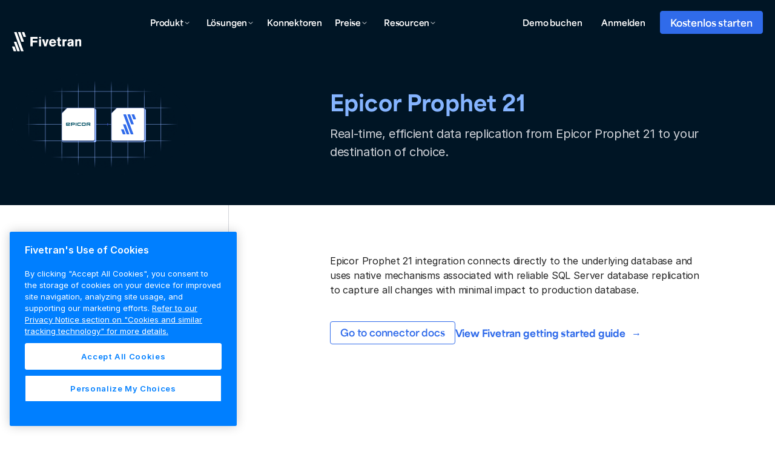

--- FILE ---
content_type: text/html
request_url: https://www.fivetran.com/de/connectors/epicor-prophet-21
body_size: 15423
content:
<!DOCTYPE html><!-- Last Published: Thu Jan 15 2026 19:05:44 GMT+0000 (Coordinated Universal Time) --><html data-wf-domain="www.fivetran.com" data-wf-page="6191a287aaba4d86d7d3ce99" data-wf-site="6130fa1501794ed4d11867ba" data-wf-intellimize-customer-id="117450531" lang="de" data-wf-collection="6191a287aaba4d21b3d3ce97" data-wf-item-slug="epicor-prophet-21"><head><meta charset="utf-8"/><title>Epicor Prophet 21 ETL | Data Integration</title><link rel="alternate" hrefLang="x-default" href="https://www.fivetran.com/connectors/epicor-prophet-21"/><link rel="alternate" hrefLang="en" href="https://www.fivetran.com/connectors/epicor-prophet-21"/><link rel="alternate" hrefLang="de" href="https://www.fivetran.com/de/connectors/epicor-prophet-21"/><link rel="alternate" hrefLang="fr" href="https://www.fivetran.com/fr/connectors/epicor-prophet-21"/><meta content="Use the best ETL tool for your Epicor Prophet 21 integration with your analytics destination of choice - get your integrations set up in minutes - free 14 day trials!" name="description"/><meta content="Epicor Prophet 21 ETL | Data Integration" property="og:title"/><meta content="Use the best ETL tool for your Epicor Prophet 21 integration with your analytics destination of choice - get your integrations set up in minutes - free 14 day trials!" property="og:description"/><meta content="Epicor Prophet 21 ETL | Data Integration" property="twitter:title"/><meta content="Use the best ETL tool for your Epicor Prophet 21 integration with your analytics destination of choice - get your integrations set up in minutes - free 14 day trials!" property="twitter:description"/><meta property="og:type" content="website"/><meta content="summary_large_image" name="twitter:card"/><meta content="width=device-width, initial-scale=1" name="viewport"/><link href="https://cdn.prod.website-files.com/6130fa1501794ed4d11867ba/css/fivetran.shared.5ff8f4fba.min.css" rel="stylesheet" type="text/css" integrity="sha384-X/j0+6wdIrHXqKUNny1gX/Q4CYcnkVAczBfmBLPN67HlsyggC9Py8o00yzit9XqA" crossorigin="anonymous"/><link href="https://cdn.prod.website-files.com/6130fa1501794ed4d11867ba/css/fivetran.6191a287aaba4d86d7d3ce99-809f6c526.min.css" rel="stylesheet" type="text/css" integrity="sha384-Qb6jHw6Xt4amFR6eNkGnG2dtEyruIYt7ZjGmgUcUASHiEmUsNslUYUJqFJdQDTsq" crossorigin="anonymous"/><script src="https://use.typekit.net/ymf0chz.js" type="text/javascript"></script><script type="text/javascript">try{Typekit.load();}catch(e){}</script><script type="text/javascript">!function(o,c){var n=c.documentElement,t=" w-mod-";n.className+=t+"js",("ontouchstart"in o||o.DocumentTouch&&c instanceof DocumentTouch)&&(n.className+=t+"touch")}(window,document);</script><link href="https://cdn.prod.website-files.com/6130fa1501794ed4d11867ba/6157393b4dfeb61275ec8f97_color.png" rel="shortcut icon" type="image/x-icon"/><link href="https://cdn.prod.website-files.com/6130fa1501794ed4d11867ba/6157397addcafbdf45990b1e_color.png" rel="apple-touch-icon"/><link href="https://www.fivetran.com/de/connectors/epicor-prophet-21" rel="canonical"/><style>.anti-flicker, .anti-flicker * {visibility: hidden !important; opacity: 0 !important;}</style><style>[data-wf-hidden-variation], [data-wf-hidden-variation] * {
        display: none !important;
      }</style><meta name="google-site-verification" content="0ICup0nQWYgNEp_dXiMRzxO2CZSFe6OdnF-qyUO48Rw" />

<!-- Setup Fivetran Functions variable -->
<script> const FivetranFxs = []; </script>

<!-- Intellimize start -->
<style>.anti-flicker, .anti-flicker * {visibility: hidden !important; opacity: 0 !important;}</style>
<script>(function(e,t,p){var n=document.documentElement,s={p:[],r:[]},u={p:s.p,r:s.r,push:function(e){s.p.push(e)},ready:function(e){s.r.push(e)}};e.intellimize=u,n.className+=" "+p,setTimeout(function(){n.className=n.className.replace(RegExp(" ?"+p),"")},t)})(window, 4000, 'anti-flicker')</script>
<link rel="preload" href="https://cdn.intellimize.co/snippet/117170800.js" as="script">
<script src="https://cdn.intellimize.co/snippet/117170800.js" async onerror="document.documentElement.className = document.documentElement.className.replace(RegExp(' ?anti-flicker'), '');"></script>
<link rel="preconnect" href="https://api.intellimize.co" crossorigin>
<link rel="preconnect" href="https://117170800.intellimizeio.com">
<link rel="preconnect" href="https://log.intellimize.co" crossorigin>
<!-- Intellimize end -->

<!-- Google Tag Manager -->
<script>(function(w,d,s,l,i){w[l]=w[l]||[];w[l].push({'gtm.start':
new Date().getTime(),event:'gtm.js'});var f=d.getElementsByTagName(s)[0],
j=d.createElement(s),dl=l!='dataLayer'?'&l='+l:'';j.async=true;j.src=
'https://www.googletagmanager.com/gtm.js?id='+i+dl;f.parentNode.insertBefore(j,f);
})(window,document,'script','dataLayer','GTM-W5ZRDW88');</script>
<!-- End Google Tag Manager -->


<!-- Start Segment Tag -->
<script type="text/javascript" async>
!function(n){function t(e){if(a[e])return a[e].exports;var i=a[e]={i:e,l:!1,exports:{}};return n[e].call(i.exports,i,i.exports,t),i.l=!0,i.exports}var a={};t.m=n,t.c=a,t.d=function(n,a,e){t.o(n,a)||Object.defineProperty(n,a,{configurable:!1,enumerable:!0,get:e})},t.n=function(n){var a=n&&n.__esModule?function(){return n.default}:function(){return n};return t.d(a,"a",a),a},t.o=function(n,t){return Object.prototype.hasOwnProperty.call(n,t)},t.p="/tracking/",t(t.s=0)}([function(n,t){window.analytics=window.analytics||[];window.analytics.methods=["identify","track","trackLink","trackForm","trackClick","trackSubmit","page","pageview","ab","alias","ready","group","on","once","off"],window.analytics.factory=function(n){return function(){for(var t=[],a=0;a<arguments.length;a++)t[a]=arguments[a];var e=Array.prototype.slice.call(t);return e.unshift(n),window.analytics.push(e),window.analytics}};for(var a=0,e=window.analytics.methods;a<e.length;a++){var i=e[a];window.analytics[i]=window.analytics.factory(i)}window.analytics.load=function(n){if("localhost"!==window.location.hostname&&!document.getElementById("analytics-js")){var t=window.analytics,a=document.createElement("script");a.async=!0,a.id="analytics-js",a.type="text/javascript",a.src="//s3.amazonaws.com/get.fivetran.com/scripts/analytics.min.js",a.addEventListener("load",function(a){"function"==typeof n&&n(t)},!1);var e=document.getElementsByTagName("script")[0];e.parentNode.insertBefore(a,e)}},window.analytics.load(function(n){for(window.analytics.initialize({"Segment.io":{apiHost:"events.fivetran.com/webhooks/17z306ouk5cey/segment",retryQueue:!0}});n.length>0;){var t=n.shift(),a=t.shift();window.analytics[a]&&window.analytics[a].apply(window.analytics,t)}}),window.analytics.page();var o=function(n){return n.nodeName.toLowerCase()},r=function(n){return n.id?"#"+n.id:""},c=function(n){return"string"==typeof n.className?"."+n.className.split(/\s+/).join("."):""},s=function(n){return n.parentElement?"("+Array.prototype.indexOf.call(n.parentElement.children,n)+")":""};document.addEventListener("click",function(n){for(var t=n.target,a="",e="";t;)a=""+o(t)+r(t)+c(t)+s(t)+e+a,e=">",t=t.parentNode;window.analytics.track("click",{path:a})})}]);
</script>
<!-- End Segment Tag -->

</head><body><div class="page"><header class="header-new"><div class="nav__spacer"></div><div class="body__open w-embed"><style>
	.c6__bullets .w-slider-dot,
  .partner-quotes .w-slider-dot,
  .footer__slide-nav .w-slider-dot,
  .slider__community-nav .w-slider-dot,
  .video-slider__nav .w-slider-dot,
  .event-slider__nav .w-slider-dot,
  .image-slider .w-slider-dot{ width: 20px; height: 2px !Important; border-radius: 0% !Important; background-color: #dddddd; }
  
  .c6__bullets .w-slider-dot.w-active,
  .partner-quotes .w-slider-dot.w-active,
  .footer__slide-nav .w-slider-dot.w-active,
  .slider__community-nav .w-slider-dot.w-active,
  .video-slider__nav .w-slider-dot.w-active,
  .event-slider__nav .w-slider-dot.w-active,
  .image-slider .w-slider-dot.w-active { background-color: #444444; }  

select {
  -webkit-appearance: none !important;
  appearance: none !important;
}

.nav__banner { display: none; }

body {
  -webkit-font-smoothing: antialiased;
  -moz-osx-font-smoothing: grayscale;
  text-rendering: optimizeLegibility;
}

.slider__community-mask {
	
}

.nav__logo { display: block; }
#nav-logo-simple { display: none; }
/*.navbar__nav-link-grid { margin-left: 100px;}*/

@media only screen and (max-width: 1100px) and (min-width: 992px)  {
 .nav__logo { display: none; }
  #nav-logo-simple { display: block; }
  .navbar__nav-link-grid { margin-left: 50px !important;}
}

@media only screen and (max-width: 767px) {
  .slider__community-slide {
    display: block;
  }
}





/* width */
div.connectors::-webkit-scrollbar {
  width: 8px;
}

/* Handle */
div.connectors::-webkit-scrollbar-thumb {
  background: #CCDDFF;
  border-radius: 100px; 
}

/* Handle */
div.connectors::-webkit-scrollbar-thumb {
  background: #CCDDFF;
  border-radius: 100px; 
}

.button__arrow::after,
.nav__banner-link div::after,
.button__arrow-on-dark::after {
	content: "→";
  position: relative;
  right: 0px;
  display: inline;
  margin-left: 10px;
  transition: right .5s ease-out;
}

.button__arrow.arrow-up::after {
	content: "↑";
}
.button__arrow.arrow-up:hover::after {
	right: 0px !important;
}

.button__arrow:hover::after,
.nav__banner-link div:hover::after,
.button__arrow-on-dark:hover::after{
	right: -10px;
}

.button__arrow .text__body-large { display: inline; }

.resource__rte h2:first-child { margin-top: 0px; }
</style></div><div class="nav__overlay"></div><div data-animation="default" data-collapse="medium" data-duration="400" data-easing="ease" data-easing2="ease" role="banner" class="nav w-nav"><div class="nav__blur"></div><div class="nav__background"></div><div class="nav__underline"></div><div class="contain"><nav class="nav__content-wrapper"><a href="/de" class="nav__logo-wrapper w-inline-block"><img alt="Fivetran blue logo" src="https://cdn.prod.website-files.com/6130fa1501794ed4d11867ba/63d9599008ad50523f8ce26a_logo.svg" class="nav__logo blue"/><img alt="Fivetran white logo" src="https://cdn.prod.website-files.com/6130fa1501794ed4d11867ba/63d92f202436dcbbcced29b8_logo-white.svg" class="nav__logo white"/></a><nav role="navigation" class="nav__menu w-nav-menu"><div class="nav__menu-inner"><div class="nav__nav-link-grid"><div class="nav__link-block"><div data-delay="0" data-hover="true" class="nav__dropdown w-dropdown"><div class="nav__dropdown-toggle w-dropdown-toggle"><div class="nav__dropdown-label">Produkt</div><div class="nav__dropdown-arrow desktop w-embed"><svg width="120" height="120" viewbox="0 0 120 120" preserveAspectRatio="none" fill="none" xmlns="http://www.w3.org/2000/svg">
<path d="M9 4.5L6 7.5L3 4.5" stroke="currentColor" stroke-linecap="round" stroke-linejoin="round"/>
</svg></div><div class="nav__dropdown-arrow mobile w-embed"><svg width="24" height="24" viewBox="0 0 24 24" fill="none" xmlns="http://www.w3.org/2000/svg">
<path d="M18 9L12 15L6 9" stroke="currentColor" stroke-width="2" stroke-linecap="round" stroke-linejoin="round"/>
</svg></div><div class="nav__dropdown-hover-overlay"></div></div><nav class="nav__dropdown-list product w-dropdown-list"><div class="nav__dropdown-inner product"><div id="w-node-_720066aa-68d4-81f7-ebe0-9c71acd78bb7-acd78b94" class="nav__dropdown-column"><a href="/de/platform-overview" class="nav__product-overview w-inline-block"><img src="https://cdn.prod.website-files.com/6130fa1501794ed4d11867ba/67d2454542487ea47a76af65_nav-platform-image.svg" loading="lazy" alt="" class="nav__product-overview-image"/><div class="show-only__desktop"><div class="spacer__24"></div></div><div class="show-only__tablet-mobile"><div class="spacer__8"></div></div><h2 class="text__display-xsmall">Plattformübersicht</h2><div class="show-only__tablet-mobile"><div class="spacer__8"></div></div><div class="show-only__desktop"><div class="spacer__16"></div></div><p>Eine einzige Plattform für alle Ihren Datenbewegungsanforderungen</p><div class="show-only__tablet-mobile"><div class="spacer__8"></div></div><div class="show-only__desktop"><div class="spacer__16"></div></div><div class="button__arrow blue-60 nav__product-overiew-cta">Mehr erfahren</div></a></div><div id="w-node-_720066aa-68d4-81f7-ebe0-9c71acd78bc5-acd78b94" class="nav__dropdown-column wider"><div class="nav__eyebrow">Plattformfähigkeiten</div><a href="/de/data-movement/transformations" class="nav__link-wrap nowrap w-inline-block"><img id="w-node-_720066aa-68d4-81f7-ebe0-9c71acd78bc9-acd78b94" loading="lazy" alt="" src="https://cdn.prod.website-files.com/6130fa1501794ed4d11867ba/67e57996ad1a4eacf9edac30_nav-transformations-icon.svg"/><div><h3 id="w-node-_720066aa-68d4-81f7-ebe0-9c71acd78bcb-acd78b94" class="nav__link-title">Transformationen</h3><p class="nav__link-subtext">Beschleunigen Sie Erkenntnisse mit automatisierten Transformationen</p></div></a><a href="/de/security" class="nav__link-wrap nowrap w-inline-block"><img id="w-node-_720066aa-68d4-81f7-ebe0-9c71acd78bd0-acd78b94" loading="lazy" alt="" src="https://cdn.prod.website-files.com/6130fa1501794ed4d11867ba/67e57996aad6e7bc38c6ff23_nav-security-icon.svg"/><div><div id="w-node-_720066aa-68d4-81f7-ebe0-9c71acd78bd2-acd78b94" class="nav__link-title">Sicherheit</div><p class="nav__link-subtext">Strenge, integrierte Sicherheitsmaßnahmen, um Daten sorgenfrei zu übertragen</p></div></a><a href="/de/governance" class="nav__link-wrap nowrap w-inline-block"><img id="w-node-_720066aa-68d4-81f7-ebe0-9c71acd78bd7-acd78b94" loading="lazy" alt="" src="https://cdn.prod.website-files.com/6130fa1501794ed4d11867ba/67e57996fb458c3c0e19da74_nav-governance-icon.svg"/><div><h3 id="w-node-_720066aa-68d4-81f7-ebe0-9c71acd78bd9-acd78b94" class="nav__link-title">Governance</h3><p class="nav__link-subtext">Erkennen, schützen und skalieren Sie Ihre Daten mit kontrollierter Datenbewegung</p></div></a><a href="/de/extensibility-management" class="nav__link-wrap nowrap w-inline-block"><img id="w-node-_720066aa-68d4-81f7-ebe0-9c71acd78bde-acd78b94" loading="lazy" alt="" src="https://cdn.prod.website-files.com/6130fa1501794ed4d11867ba/67e57996c99c81e878a1f392_nav-extensibility-icon.svg"/><div><h3 id="w-node-_720066aa-68d4-81f7-ebe0-9c71acd78be0-acd78b94" class="nav__link-title">Erweiterbarkeit</h3><p class="nav__link-subtext">Integrieren Sie Fivetran einfach mit weiteren Tools und Systemen, um Workflows in großem großem Umfang zu optimieren</p></div></a><a href="/de/data-movement/retl" class="nav__link-wrap nowrap w-inline-block"><img id="w-node-_77529bd7-be08-21ea-c682-bfd1129624fb-acd78b94" loading="lazy" alt="" src="https://cdn.prod.website-files.com/6130fa1501794ed4d11867ba/68349da4a9ab99b62bca7ae0_nav-retl-icon.svg"/><div><h3 id="w-node-_77529bd7-be08-21ea-c682-bfd1129624fd-acd78b94" class="nav__link-title">rETL</h3><p class="nav__link-subtext">Activate your data back into your data applications</p></div></a><div class="show-only__tablet-mobile"><div class="spacer__24"></div></div><div class="nav__eyebrow">Bereitstellung</div><a href="/de/data-movement/hybrid-deployment" class="nav__link-wrap nowrap w-inline-block"><img id="w-node-_720066aa-68d4-81f7-ebe0-9c71acd78be7-acd78b94" loading="lazy" alt="" src="https://cdn.prod.website-files.com/6130fa1501794ed4d11867ba/67e579964af11aa67a47d14f_nav-deployment-icon.svg"/><div><h3 id="w-node-_720066aa-68d4-81f7-ebe0-9c71acd78be9-acd78b94" class="nav__link-title">Hybrid Deployment</h3><p class="nav__link-subtext">Sicherer Transfer aller Daten ohne Kompromisse bei der Performance<br/></p></div></a></div><div class="show-only__desktop"><div class="nav__line-separator"></div></div><div id="w-node-_720066aa-68d4-81f7-ebe0-9c71acd78bee-acd78b94" class="nav__dropdown-column"><div class="nav__eyebrow">Datenquellen + Destinations</div><a href="/de/data-movement/saas-replication" class="nav__link-wrap w-inline-block"><div id="w-node-_720066aa-68d4-81f7-ebe0-9c71acd78bf2-acd78b94">SaaS-Replikation</div></a><a href="/de/data-movement/database-replication" class="nav__link-wrap w-inline-block"><div id="w-node-_720066aa-68d4-81f7-ebe0-9c71acd78bf5-acd78b94">Datenbank-Replikation</div></a><a href="/de/data-movement/sap-replication" class="nav__link-wrap w-inline-block"><div id="w-node-_720066aa-68d4-81f7-ebe0-9c71acd78bf8-acd78b94">SAP-Replikation</div></a><a href="/de/data-movement/streaming-replication" class="nav__link-wrap w-inline-block"><div id="w-node-_720066aa-68d4-81f7-ebe0-9c71acd78bfb-acd78b94">Streaming-Replikation</div></a><a href="/de/data-movement/file-replication" class="nav__link-wrap w-inline-block"><div id="w-node-_720066aa-68d4-81f7-ebe0-9c71acd78bfe-acd78b94">Dateireplikation</div></a><a href="/de/data-movement/custom-connectors" class="nav__link-wrap w-inline-block"><div id="w-node-_720066aa-68d4-81f7-ebe0-9c71acd78c01-acd78b94">Individuelle Konnektoren</div></a><a href="/de/data-movement/destination-to-destination" class="nav__link-wrap w-inline-block"><div id="w-node-_720066aa-68d4-81f7-ebe0-9c71acd78c04-acd78b94">Destination zu Destination</div></a><a href="/de/data-movement/data-lakes" class="nav__link-wrap w-inline-block"><div id="w-node-_720066aa-68d4-81f7-ebe0-9c71acd78c07-acd78b94">Data Lakes</div><div aria-hidden="true" class="nav__pill">Neu</div></a><a href="/de/data-movement/data-warehouses" class="nav__link-wrap w-inline-block"><div id="w-node-_720066aa-68d4-81f7-ebe0-9c71acd78c0c-acd78b94">Datenbanken</div></a></div></div></nav></div></div><div class="nav__link-block"><div data-delay="0" data-hover="true" class="nav__dropdown w-dropdown"><div class="nav__dropdown-toggle w-dropdown-toggle"><div class="nav__dropdown-label">Lösungen</div><div class="nav__dropdown-arrow desktop w-embed"><svg width="120" height="120" viewbox="0 0 120 120" preserveAspectRatio="none" fill="none" xmlns="http://www.w3.org/2000/svg">
<path d="M9 4.5L6 7.5L3 4.5" stroke="currentColor" stroke-linecap="round" stroke-linejoin="round"/>
</svg></div><div class="nav__dropdown-hover-overlay"></div><div class="nav__dropdown-arrow mobile w-embed"><svg width="24" height="24" viewBox="0 0 24 24" fill="none" xmlns="http://www.w3.org/2000/svg">
<path d="M18 9L12 15L6 9" stroke="currentColor" stroke-width="2" stroke-linecap="round" stroke-linejoin="round"/>
</svg></div></div><nav class="nav__dropdown-list solutions w-dropdown-list"><div class="nav__dropdown-inner product"><div id="w-node-_720066aa-68d4-81f7-ebe0-9c71acd78c18-acd78b94" class="nav__dropdown-column wider"><div class="nav__eyebrow">Für operationale Bereich</div><a href="/de/use-case/operations/data-democratization" class="nav__link-wrap nowrap w-inline-block"><img id="w-node-_720066aa-68d4-81f7-ebe0-9c71acd78c1c-acd78b94" loading="lazy" alt="" src="https://cdn.prod.website-files.com/6130fa1501794ed4d11867ba/67f0156449ba3b2273e418b7_data-democratization.svg"/><div><div id="w-node-_720066aa-68d4-81f7-ebe0-9c71acd78c1e-acd78b94" class="nav__link-title">Datendemokratisierung</div><p class="nav__link-subtext">Stellen Sie Daten zugänglich bereit, ohne die Compliance zu gefährden</p></div></a><a href="/de/use-case/operations/infrastructure-modernization" class="nav__link-wrap nowrap w-inline-block"><img id="w-node-_720066aa-68d4-81f7-ebe0-9c71acd78c23-acd78b94" loading="lazy" alt="" src="https://cdn.prod.website-files.com/6130fa1501794ed4d11867ba/67f0156450bebf7c29eeaf1a_cloud-migration.svg"/><div><div id="w-node-_720066aa-68d4-81f7-ebe0-9c71acd78c25-acd78b94" class="nav__link-title">Cloud-Migration</div><p class="nav__link-subtext">Fördern Sie Ihr Business durch die Implementierung der Cloud</p></div></a><a href="/de/use-case/operations/embedded" class="nav__link-wrap nowrap w-inline-block"><img id="w-node-_720066aa-68d4-81f7-ebe0-9c71acd78c2a-acd78b94" loading="lazy" alt="" src="https://cdn.prod.website-files.com/6130fa1501794ed4d11867ba/67f0156469a35c1912b3d6e2_embedded.svg"/><div><h3 id="w-node-_720066aa-68d4-81f7-ebe0-9c71acd78c2c-acd78b94" class="nav__link-title">Embedded</h3><p class="nav__link-subtext">Strenge, integrierte Sicherheitsmaßnahmen, um Daten sorgenfrei zu übertragen </p></div></a><a href="/de/use-case/operations/data-readiness-ai" class="nav__link-wrap nowrap w-inline-block"><img id="w-node-_720066aa-68d4-81f7-ebe0-9c71acd78c31-acd78b94" loading="lazy" alt="" src="https://cdn.prod.website-files.com/6130fa1501794ed4d11867ba/67f015643800acab9b310ff3_data-readiness-for-ai.svg"/><div><div id="w-node-_720066aa-68d4-81f7-ebe0-9c71acd78c33-acd78b94" class="nav__link-title">Data Readiness für KI</div><p class="nav__link-subtext">Erkennen, schützen und skalieren Sie Ihre Daten mit kontrollierter Datenbewegung</p></div></a><a href="/de/use-case/analytics" class="nav__link-wrap nowrap w-inline-block"><img id="w-node-_24696862-7247-4132-fe04-c86cf252910c-acd78b94" loading="lazy" alt="" src="https://cdn.prod.website-files.com/6130fa1501794ed4d11867ba/689373e414117ece4cbbc6e2_nav-analytics.svg"/><div><h3 id="w-node-_24696862-7247-4132-fe04-c86cf252910e-acd78b94" class="nav__link-title">Analytics</h3><p class="nav__link-subtext">Treffen Sie intelligentere Geschäftsentscheidungen mit Echtzeit-Analysen</p></div></a></div><div class="nav__line-separator"></div><div id="w-node-_720066aa-68d4-81f7-ebe0-9c71acd78c3f-acd78b94" class="nav__dropdown-column"><div class="nav__eyebrow">Für Die Industrie </div><a href="/de/industries?tab=retail" class="nav__link-wrap w-inline-block"><div>Einzelhandel &amp; CPG</div></a><a href="/de/industries?tab=finance" class="nav__link-wrap w-inline-block"><div>Finanzdienstleistungen</div></a><a href="/de/industries?tab=healthcare" class="nav__link-wrap w-inline-block"><div>Healthcare</div></a><a href="/de/industries?tab=manufacturing" class="nav__link-wrap w-inline-block"><div>Manufacturing</div></a><h2 class="nav__eyebrow space-above">Für Entwickler</h2><a href="/de/developers" class="nav__link-wrap w-inline-block"><div id="w-node-_720066aa-68d4-81f7-ebe0-9c71acd78c51-acd78b94">Daten-Entwickler</div></a><a href="/de/benchmarking" class="nav__link-wrap w-inline-block"><div id="w-node-_720066aa-68d4-81f7-ebe0-9c71acd78c54-acd78b94">Benchmarking</div></a><a href="https://fivetran.com/docs/rest-api" class="nav__link-wrap w-inline-block"><div id="w-node-_720066aa-68d4-81f7-ebe0-9c71acd78c57-acd78b94">REST API</div></a></div><div class="nav__line-separator"></div><div id="w-node-_720066aa-68d4-81f7-ebe0-9c71acd78c5a-acd78b94" class="nav__dropdown-column"><h2 class="nav__eyebrow">Partner</h2><a href="/de/partners" class="nav__link-wrap w-inline-block"><div id="w-node-_720066aa-68d4-81f7-ebe0-9c71acd78c5e-acd78b94">Programmübersicht</div></a><a href="https://partners.fivetran.com/" class="nav__link-wrap w-inline-block"><div id="w-node-_720066aa-68d4-81f7-ebe0-9c71acd78c61-acd78b94">Partnerdatenbank</div></a><a href="/de/partners/technology/aws" class="nav__link-wrap w-inline-block"><div id="w-node-_720066aa-68d4-81f7-ebe0-9c71acd78c64-acd78b94">Amazon Web Services</div></a><a href="/de/partners/technology/databricks" class="nav__link-wrap w-inline-block"><div id="w-node-_720066aa-68d4-81f7-ebe0-9c71acd78c67-acd78b94">Databricks</div></a><a href="/de/partners/technology/google-cloud" class="nav__link-wrap w-inline-block"><div id="w-node-_720066aa-68d4-81f7-ebe0-9c71acd78c6a-acd78b94">Google BigQuery</div></a><a href="/de/partners/technology/microsoft-azure" class="nav__link-wrap w-inline-block"><div id="w-node-_720066aa-68d4-81f7-ebe0-9c71acd78c6d-acd78b94">Microsoft Azure</div></a><a href="/de/partners/technology/snowflake" class="nav__link-wrap w-inline-block"><div id="w-node-_720066aa-68d4-81f7-ebe0-9c71acd78c70-acd78b94">Snowflake</div></a></div></div></nav></div></div><div id="w-node-_720066aa-68d4-81f7-ebe0-9c71acd78c72-acd78b94" class="nav__link-block"><a href="/de/connectors" class="nav__link nav-connectors w-nav-link">Konnektoren</a></div><div class="nav__link-block"><div data-delay="0" data-hover="true" class="nav__dropdown w-dropdown"><div class="nav__dropdown-toggle w-dropdown-toggle"><div class="nav__dropdown-label">Preise</div><div class="nav__dropdown-arrow desktop w-embed"><svg width="120" height="120" viewbox="0 0 120 120" preserveAspectRatio="none" fill="none" xmlns="http://www.w3.org/2000/svg">
<path d="M9 4.5L6 7.5L3 4.5" stroke="currentColor" stroke-linecap="round" stroke-linejoin="round"/>
</svg></div><div class="nav__dropdown-hover-overlay"></div><div class="nav__dropdown-arrow mobile w-embed"><svg width="24" height="24" viewBox="0 0 24 24" fill="none" xmlns="http://www.w3.org/2000/svg">
<path d="M18 9L12 15L6 9" stroke="currentColor" stroke-width="2" stroke-linecap="round" stroke-linejoin="round"/>
</svg></div></div><nav class="nav__dropdown-list pricing w-dropdown-list"><div class="nav__dropdown-inner"><div id="w-node-_720066aa-68d4-81f7-ebe0-9c71acd78c7f-acd78b94" class="nav__dropdown-column pricing"><a href="/de/pricing" class="nav__link-wrap w-inline-block"><div id="w-node-_720066aa-68d4-81f7-ebe0-9c71acd78c81-acd78b94">Pricing Überblick</div></a><a href="/de/pricing/free-plan" class="nav__link-wrap w-inline-block"><div id="w-node-_720066aa-68d4-81f7-ebe0-9c71acd78c84-acd78b94">Kostenloser Plan</div><div class="nav__pill">No credit card required</div></a><a href="/de/pricing/features" class="nav__link-wrap w-inline-block"><div id="w-node-_720066aa-68d4-81f7-ebe0-9c71acd78c89-acd78b94">Alle Funktionen</div></a><a href="/de/pricing/total-cost-ownership" class="nav__link-wrap w-inline-block"><div id="w-node-d4a271fe-1e30-aaec-987e-402806aa7a2d-acd78b94">Total cost of ownership</div></a></div></div></nav></div></div><div class="nav__link-block"><div data-delay="0" data-hover="true" class="nav__dropdown w-dropdown"><div class="nav__dropdown-toggle w-dropdown-toggle"><div class="nav__dropdown-label">Resourcen</div><div class="nav__dropdown-arrow desktop w-embed"><svg width="120" height="120" viewbox="0 0 120 120" preserveAspectRatio="none" fill="none" xmlns="http://www.w3.org/2000/svg">
<path d="M9 4.5L6 7.5L3 4.5" stroke="currentColor" stroke-linecap="round" stroke-linejoin="round"/>
</svg></div><div class="nav__dropdown-hover-overlay"></div><div class="nav__dropdown-arrow mobile w-embed"><svg width="24" height="24" viewBox="0 0 24 24" fill="none" xmlns="http://www.w3.org/2000/svg">
<path d="M18 9L12 15L6 9" stroke="currentColor" stroke-width="2" stroke-linecap="round" stroke-linejoin="round"/>
</svg></div></div><nav class="nav__dropdown-list resources w-dropdown-list"><div class="nav__dropdown-inner product"><div id="w-node-_720066aa-68d4-81f7-ebe0-9c71acd78c95-acd78b94" class="nav__dropdown-column"><a href="/de/blog" class="nav__link-wrap w-inline-block"><div id="w-node-_720066aa-68d4-81f7-ebe0-9c71acd78c97-acd78b94">Blog</div></a><a href="/de/case-studies" class="nav__link-wrap w-inline-block"><div id="w-node-_720066aa-68d4-81f7-ebe0-9c71acd78c9a-acd78b94">Customer stories</div></a><a href="/de/resources" class="nav__link-wrap w-inline-block"><div id="w-node-_720066aa-68d4-81f7-ebe0-9c71acd78c9d-acd78b94">Ressourcencenzentrum</div></a><a href="https://fivetran.com/docs/getting-started" class="nav__link-wrap w-inline-block"><div id="w-node-_720066aa-68d4-81f7-ebe0-9c71acd78ca0-acd78b94">Dokumentation</div></a><a href="/de/resources/onboarding" class="nav__link-wrap w-inline-block"><div id="w-node-_720066aa-68d4-81f7-ebe0-9c71acd78ca3-acd78b94">Onboarding</div></a><a href="/de/news" class="nav__link-wrap w-inline-block"><div id="w-node-_61131f05-f834-af58-3671-ccf453624853-acd78b94">News</div></a><a href="/de/events" class="nav__link-wrap w-inline-block"><div id="w-node-_720066aa-68d4-81f7-ebe0-9c71acd78ca6-acd78b94">Events</div></a><a href="/de/professional-services" class="nav__link-wrap w-inline-block"><div id="w-node-_720066aa-68d4-81f7-ebe0-9c71acd78ca9-acd78b94">Professional services</div></a><a href="/de/podcast" class="nav__link-wrap w-inline-block"><div id="w-node-_720066aa-68d4-81f7-ebe0-9c71acd78cac-acd78b94">Podcast</div></a></div><div id="w-node-_720066aa-68d4-81f7-ebe0-9c71acd78cae-acd78b94" class="nav__dropdown-column resource"><div class="nav__eyebrow">Featured resource</div><div class="spacer__8"></div><a href="/de/resources/interactive-demo" class="nav__resource-card w-inline-block"><div class="nav__resource-card__top"><img src="https://cdn.prod.website-files.com/6130fa1501794ed4d11867ba/69173a2418d6e779792d647b_Interactive%20Demo%20Cover%20Image.png" loading="lazy" alt="Interactive demo " sizes="100vw" srcset="https://cdn.prod.website-files.com/6130fa1501794ed4d11867ba/69173a2418d6e779792d647b_Interactive%20Demo%20Cover%20Image-p-500.png 500w, https://cdn.prod.website-files.com/6130fa1501794ed4d11867ba/69173a2418d6e779792d647b_Interactive%20Demo%20Cover%20Image-p-800.png 800w, https://cdn.prod.website-files.com/6130fa1501794ed4d11867ba/69173a2418d6e779792d647b_Interactive%20Demo%20Cover%20Image-p-1080.png 1080w, https://cdn.prod.website-files.com/6130fa1501794ed4d11867ba/69173a2418d6e779792d647b_Interactive%20Demo%20Cover%20Image.png 1200w" class="nav__resource-card-image"/></div><div class="nav__resource-card__bottom"><div class="nav__resource-card-title">Fivetran in Aktion erleben</div><div class="button__arrow blue-60 nav__resource-card-cta">Interaktive Demo ansehen</div></div></a></div></div><div class="nav__dropdown-bottom"><a href="https://trust.fivetran.com" class="nav__link-wrap secondary w-inline-block"><div id="w-node-_9be94abd-4ebe-1acd-1fcc-292abc5200b2-acd78b94">Vertrauen</div></a><a href="https://support.fivetran.com/hc/en-us" class="nav__link-wrap secondary w-inline-block"><div id="w-node-_9be94abd-4ebe-1acd-1fcc-292abc5200b5-acd78b94">Support-Portal</div></a><a href="https://status.fivetran.com/" class="nav__link-wrap secondary w-inline-block"><div id="w-node-_9be94abd-4ebe-1acd-1fcc-292abc5200c7-acd78b94">Status</div></a></div></nav></div></div></div><div class="nav__button-wrapper"><a id="w-node-_720066aa-68d4-81f7-ebe0-9c71acd78cbb-acd78b94" href="https://go.fivetran.com/demo" class="nav__link with-buttons">Demo buchen</a><a id="w-node-_720066aa-68d4-81f7-ebe0-9c71acd78cbd-acd78b94" href="https://fivetran.com/login" class="nav__link with-buttons">Anmelden</a><a href="https://go.fivetran.com/de/signup" id="w-node-_720066aa-68d4-81f7-ebe0-9c71acd78cbf-acd78b94" class="nav__cta small w-button">Kostenlos starten</a></div></div></nav><div class="nav__mobile-button-wrapper"><div class="nav__mobile-button w-nav-button"><div class="nav__mobile-open w-embed"><svg width="24" height="24" viewBox="0 0 24 24" fill="none" xmlns="http://www.w3.org/2000/svg">
<path fill-rule="evenodd" clip-rule="evenodd" d="M23 5C23.5523 5 24 5.44772 24 6C24 6.55228 23.5523 7 23 7H1C0.447715 7 0 6.55228 0 6C0 5.44772 0.447716 5 1 5H23ZM23 13C23.5523 13 24 12.5523 24 12C24 11.4477 23.5523 11 23 11H1C0.447715 11 0 11.4477 0 12C0 12.5523 0.447716 13 1 13H23ZM23 19C23.5523 19 24 18.5523 24 18C24 17.4477 23.5523 17 23 17H1C0.447715 17 0 17.4477 0 18C0 18.5523 0.447716 19 1 19H23Z" fill="currentColor"/>
</svg></div><div class="nav__mobile-close w-embed"><svg width="24" height="24" viewBox="0 0 24 24" fill="none" xmlns="http://www.w3.org/2000/svg">
<path d="M20 20L12 12L20 4" stroke="currentColor" stroke-width="2" stroke-linecap="round" stroke-linejoin="round"/>
<path d="M4 20L12 12L4 4" stroke="currentColor" stroke-width="2" stroke-linecap="round" stroke-linejoin="round"/>
</svg></div></div></div></nav></div></div></header><main class="main"><div><div class="section"><div class="bg__blue-100"></div><div class="bg--blue-100"><div class="show-only__desktop-tablet"><div class="spacer__48"></div></div><div class="show-mobile-only"><div class="spacer__48"></div></div><div class="contain"><div class="basegrid"><div id="w-node-_5c66255f-6b4e-690f-5ee1-681b40bc6d45-d7d3ce99" class="connector-detail__hero-image-wrap"><img src="https://cdn.prod.website-files.com/6130fa1501794ed4d11867ba/643edb381cc116cbe86c502e_connector-detail-hero-image.svg" alt="" class="connector-detail__hero-bg"/><img src="https://cdn.prod.website-files.com/6130fa1501794e37c21867cf/6191a39baaba4d07a4d3d602_6132943dd02abd137badf80e_Epicor.svg" loading="lazy" alt="" class="connector-detail__hero-icon"/></div><div id="w-node-bb34f0fd-a813-8538-7c14-a6ddc5375500-d7d3ce99"><div class="text__blue-30"><h1 class="text__display-large">Epicor Prophet 21</h1></div><div class="spacer__16"></div><div class="text__grey-30"><div class="w-embed"><p class="text__body-large">Real-time, efficient data replication from Epicor Prophet 21 to your destination of choice.</p></div></div></div></div></div><div class="show-mobile-only"><div class="spacer__48"></div></div><div class="show-only__desktop-tablet"><div class="spacer__48"></div></div></div></div><div class="section overflow-visibile"><div class="contain"><div class="basegrid"><div id="w-node-bf1a9686-cc70-3524-124a-badb971d8cf5-d7d3ce99" class="connector-detail__column"><div class="connector-detail__column-sticky"><div class="show-desktop-tablet-only"><div class="spacer__80"></div></div><div class="show-mobile-only"><div class="spacer__48"></div></div><div class="connector-detail__sidebar-cta w-condition-invisible"><img src="https://cdn.prod.website-files.com/6130fa1501794ed4d11867ba/66e9bdc4f08580b3d770ea34_connector-cta-logo.svg" loading="lazy" alt=""/><div class="spacer__16"></div><div class="pill__eyebrow-smaller">No commitment</div><div class="spacer__16"></div><div class="text__display-xsmall">Try every connector for free</div><div class="spacer__16"></div><div class="w-embed"><p class="text__body-small">Add Epicor Prophet 21 to your data stack and explore its full capabilities with a free historical sync and a 14-day connector trial.</p></div><div class="spacer__16"></div><a id="add-connector" data-service-name="" href="https://fivetran.com/dashboard/add-connector" class="button__primary small add-connector-button w-button">Add connector</a></div><div class="connector-detail__sidebar-cta apricot w-condition-invisible"><img src="https://cdn.prod.website-files.com/6130fa1501794ed4d11867ba/6814da23f17717a1b068de7c_Computer.svg" loading="lazy" alt=""/><div class="spacer__16"></div><div class="text__display-xsmall">Save time with Fivetran Professional Services</div><div class="spacer__16"></div><p class="text__body-small">Modernize your data stack and accelerate your time to insights. Speak to a Fivetran representative to learn more about engaging services for your custom connector development.<br/></p><div class="spacer__16"></div><a id="add-connector" data-service-name="" href="/de/professional-services" class="button__primary small w-button">Learn more</a></div><h2 class="text__display-small">Connector information</h2><div class="spacer__24"></div><div class="connector-detail__tags"><div class="chip-grey w-condition-invisible"><div>Featured</div></div><div class="chip-grey w-condition-invisible"><div class="w-dyn-bind-empty"></div><img src="https://cdn.prod.website-files.com/6130fa1501794ed4d11867ba/63f3d306e05fc840d43dfa4e_tooltip.svg" loading="lazy" data-tippy-content="Newly released for all customers" alt="" class="tooltip w-condition-invisible"/><img src="https://cdn.prod.website-files.com/6130fa1501794ed4d11867ba/63f3d306e05fc840d43dfa4e_tooltip.svg" loading="lazy" data-tippy-content="Available to select customers for testing" alt="" class="tooltip w-condition-invisible"/><img src="https://cdn.prod.website-files.com/6130fa1501794ed4d11867ba/63f3d306e05fc840d43dfa4e_tooltip.svg" loading="lazy" data-tippy-content="Available to all customers for testing" alt="" class="tooltip w-condition-invisible"/></div><div class="chip-grey"><div>Application</div></div><div class="chip-grey w-condition-invisible"><div>Lite</div><img src="https://cdn.prod.website-files.com/6130fa1501794ed4d11867ba/63f3d306e05fc840d43dfa4e_tooltip.svg" loading="lazy" data-tippy-content="Fully-managed connectors for focused use cases" alt="" class="tooltip"/></div><div class="chip-grey w-condition-invisible"><div>Connector SDK</div><img src="https://cdn.prod.website-files.com/6130fa1501794ed4d11867ba/63f3d306e05fc840d43dfa4e_tooltip.svg" loading="lazy" data-tippy-content="Built and maintained by our community using open-source templates. " alt="" class="tooltip"/></div><div class="chip-grey w-condition-invisible"><div>High-volume</div><img src="https://cdn.prod.website-files.com/6130fa1501794ed4d11867ba/63f3d306e05fc840d43dfa4e_tooltip.svg" loading="lazy" data-tippy-content="Real-time, low-impact replication for your databases" alt="" class="tooltip"/></div><div class="chip-grey w-condition-invisible"><div>Data models</div><img src="https://cdn.prod.website-files.com/6130fa1501794ed4d11867ba/63f3d306e05fc840d43dfa4e_tooltip.svg" loading="lazy" data-tippy-content="Free, analytics-ready data transformations" alt="" class="tooltip"/></div><div class="chip-grey w-condition-invisible"><div>Local data processing</div><img src="https://cdn.prod.website-files.com/6130fa1501794ed4d11867ba/63f3d306e05fc840d43dfa4e_tooltip.svg" loading="lazy" data-tippy-content="On-prem, low-latency replication for your databases" alt="" class="tooltip"/></div><div class="chip-grey w-condition-invisible"><div>Partner built</div><img src="https://cdn.prod.website-files.com/6130fa1501794ed4d11867ba/63f3d306e05fc840d43dfa4e_tooltip.svg" loading="lazy" data-tippy-content="Partner-Built connectors and destinations are created by partners." alt="" class="tooltip"/></div></div><div class="spacer__24"></div><div class="w-condition-invisible"><div class="hr__line"></div><div class="spacer__24"></div><div class="vertical__8"><div id="w-node-bf1a9686-cc70-3524-124a-badb971d8d04-d7d3ce99" class="text__medium-weight">Additional resources</div><div id="w-node-_085f6d07-fcdb-028b-1500-7070695af1d6-d7d3ce99" class="connector-detail__addtl-resources w-dyn-bind-empty w-richtext"></div></div><div class="spacer__24"></div></div><div id="w-node-e1e71b5e-23a1-07da-1167-8cc9d358bfd8-d7d3ce99" class="w-condition-invisible"><div class="hr__line"></div><div class="spacer__24"></div><div class="vertical__8"><div id="w-node-bf1a9686-cc70-3524-124a-badb971d8d0e-d7d3ce99" class="text__medium-weight">Connectors frequently used with this connector</div><div id="w-node-_06144dab-6cf4-bd8e-23c9-42a654a83540-d7d3ce99" class="w-dyn-list"><div class="hide w-dyn-empty"><div>No items found.</div></div></div></div><div class="spacer__24"></div></div><div class="w-condition-invisible"><div class="hr__line"></div><div class="spacer__24"></div><div class="vertical__8"><div id="w-node-_96243864-8a1d-9662-2dc1-bad0fc5d5721-d7d3ce99" class="text__medium-weight">Connectors similar to this connector</div><div id="w-node-_96243864-8a1d-9662-2dc1-bad0fc5d5723-d7d3ce99" class="w-dyn-list"><div class="hide w-dyn-empty"><div>No items found.</div></div></div></div><div class="spacer__24"></div></div><div class="vertical__8"><div class="hr__line"></div><div class="spacer__24"></div><div id="w-node-bf1a9686-cc70-3524-124a-badb971d8d39-d7d3ce99" class="text__medium-weight">Questions?</div><p id="w-node-bf1a9686-cc70-3524-124a-badb971d8d3b-d7d3ce99" class="text__body-small">We&#x27;re always happy to help with any other questions you might have! Send us an email at <a href="mailto:sales@fivetran.com?subject=Question%20about%20connector">sales@fivetran.com</a>.</p></div><div class="show-only__tablet-mobile"><div class="bg__grey-05"></div><div class="spacer__80"></div></div></div></div><div id="w-node-d5b3b44c-8057-f6eb-98cf-37a1e11094ea-d7d3ce99" class="div-block-165"></div><div id="w-node-_2033695f-96d3-bed6-edb7-0d80f3bac888-d7d3ce99"><div class="show-only__desktop"><div class="spacer__80"></div></div><div class="show-only__tablet-mobile"><div class="spacer__60"></div></div><div class="w-condition-invisible"><div class="salesforce-top-banner"><div class="salesforce-top-banner__content-wrapper"><img src="https://cdn.prod.website-files.com/6130fa1501794ed4d11867ba/63f3d306e05fc879083dfa4f_Info.svg" loading="lazy" alt=""/><div class="div-block-140"><div class="text__body-small"><div class="text__medium-weight">Plan Availability</div></div><p class="text__body-small w-dyn-bind-empty"></p></div></div><a href="/de/pricing" class="link">Learn more</a></div><div class="spacer__60"></div></div><div class="connector-detail__description w-richtext"><p>Epicor Prophet 21 integration connects directly to the underlying database and uses native mechanisms associated with reliable SQL Server database replication to capture all changes with minimal impact to production database.</p></div><div class="show-mobile-only"><div class="spacer__30"></div></div><div class="show-desktop-tablet-only"><div class="spacer__40"></div></div><div class="div-block-137"><a href="https://fivetran.com/docs/applications/epicor-prophet-21" class="button__outline small w-button">Go to connector docs</a><a href="https://fivetran.com/docs/applications/epicor-prophet-21" class="button__outline small w-condition-invisible w-button">Go to destination docs</a><a href="#" class="button__arrow blue-60 w-condition-invisible">Guided demo</a><a href="https://fivetran.com/docs/getting-started" class="button__arrow blue-60">View Fivetran getting started guide</a></div><div class="w-condition-invisible"><div class="show-only__tablet-mobile"><div class="spacer__60"></div></div><div class="show-only__desktop"><div class="spacer__80"></div></div><div class="show-only__mobile"><div class="spacer__88"></div></div><a href="#" class="salesforce-lightbox w-inline-block w-lightbox"><div data-delay="4000" data-animation="slide" class="slider w-slider" data-autoplay="false" data-easing="ease" data-hide-arrows="false" data-disable-swipe="false" data-autoplay-limit="0" data-nav-spacing="3" data-duration="500" data-infinite="true"><div class="salesforce-slider__mask w-slider-mask"><div class="slide w-slide"><div class="div-block-139"><img src="https://cdn.prod.website-files.com/6130fa1501794ed4d11867ba/63f3d306e05fc84b683dfa50_1-Select%20the%20Salesforce%20connector.jpg" loading="lazy" sizes="100vw" srcset="https://cdn.prod.website-files.com/6130fa1501794ed4d11867ba/63f3d306e05fc84b683dfa50_1-Select%2520the%2520Salesforce%2520connector-p-500.jpg 500w, https://cdn.prod.website-files.com/6130fa1501794ed4d11867ba/63f3d306e05fc84b683dfa50_1-Select%2520the%2520Salesforce%2520connector-p-800.jpg 800w, https://cdn.prod.website-files.com/6130fa1501794ed4d11867ba/63f3d306e05fc84b683dfa50_1-Select%2520the%2520Salesforce%2520connector-p-1080.jpg 1080w, https://cdn.prod.website-files.com/6130fa1501794ed4d11867ba/63f3d306e05fc84b683dfa50_1-Select%20the%20Salesforce%20connector.jpg 1109w" alt="" class="image-21"/><div class="div-block-138"><div class="text__body-xsmall">This is some text inside of a div block.</div></div></div></div><div class="slide w-slide"><div class="div-block-139"><img src="https://cdn.prod.website-files.com/6130fa1501794ed4d11867ba/63f3d306e05fc84b683dfa50_1-Select%20the%20Salesforce%20connector.jpg" loading="lazy" sizes="100vw" srcset="https://cdn.prod.website-files.com/6130fa1501794ed4d11867ba/63f3d306e05fc84b683dfa50_1-Select%2520the%2520Salesforce%2520connector-p-500.jpg 500w, https://cdn.prod.website-files.com/6130fa1501794ed4d11867ba/63f3d306e05fc84b683dfa50_1-Select%2520the%2520Salesforce%2520connector-p-800.jpg 800w, https://cdn.prod.website-files.com/6130fa1501794ed4d11867ba/63f3d306e05fc84b683dfa50_1-Select%2520the%2520Salesforce%2520connector-p-1080.jpg 1080w, https://cdn.prod.website-files.com/6130fa1501794ed4d11867ba/63f3d306e05fc84b683dfa50_1-Select%20the%20Salesforce%20connector.jpg 1109w" alt="" class="image-21"/><div class="div-block-138"><div class="text__body-xsmall">This is some text inside of a div block.</div></div></div></div></div><div class="salesforce-slider__left-arrow w-slider-arrow-left"><div class="salesforce-slider__icon w-icon-slider-left"></div></div><div class="salesforce-slider__right-arrow w-slider-arrow-right"><div class="salesforce-slider__icon w-icon-slider-right"></div></div><div class="footer__slide-nav salesforce-slider w-slider-nav w-round"></div></div><script type="application/json" class="w-json">{
  "items": [
    {
      "_id": "example_img",
      "origFileName": "empty-state-illustration (1).jpg",
      "fileName": "empty-state-illustration (1).jpg",
      "fileSize": 57267,
      "height": 468,
      "url": "https://cdn.prod.website-files.com/63b625ff2b8406b25c4d1b80/63bc53b3b8a5d61d83f530e2_empty-state-illustration%20(1).jpg",
      "width": 737,
      "caption": "empty image",
      "type": "image"
    },
    {
      "_id": "example_img",
      "origFileName": "1-Select the Salesforce connector.jpg",
      "fileName": "1-Select the Salesforce connector.jpg",
      "fileSize": 201474,
      "height": 693,
      "url": "https://cdn.prod.website-files.com/63b625ff2b8406b25c4d1b80/63bc6ba633fd7c7a2e43654d_1-Select%20the%20Salesforce%20connector.jpg",
      "width": 1109,
      "caption": "This is some text inside of a div block.",
      "type": "image"
    }
  ],
  "group": ""
}</script></a></div><div class="w-condition-invisible"><div class="show-desktop-tablet-only"><div class="spacer__80"></div></div><div class="show-only__mobile"><div class="spacer__88"></div></div><h3 class="text__display-small">Schema information</h3><div class="spacer__16"></div><div class="w-embed"><p>To open the diagram in a new window, <a href="" target="_blank">click here</a>.</p></div><div class="spacer__24"></div><div class="w-embed w-iframe"><iframe title="erd" width="100%" height="346" src="" frameborder="0" allowfullscreen=""></iframe></div></div><div class="w-condition-invisible"><div class="spacer__80"></div><div class="text__body-small w-dyn-bind-empty w-richtext"></div></div><div class="w-condition-invisible"><div class="show-desktop-tablet-only"><div class="spacer__80"></div></div><div class="show-only__mobile"><div class="spacer__88"></div></div><h3 class="text__display-small">Setup video</h3><div class="spacer__24"></div><div class="w-condition-invisible w-dyn-bind-empty w-video w-embed"></div></div><div class="w-condition-invisible"><div class="show-only__mobile"><div class="spacer__88"></div></div><div class="show-only__desktop-tablet"><div class="spacer__80"></div></div><div class="connector-detail__testimonial-gradient"><div class="connector-detail__testimonial-gradient-inner"><div class="connector-detail__testimonial w-dyn-bind-empty w-richtext"></div><div class="spacer__20 w-condition-invisible"></div><div class="text__display-eyebrow w-dyn-bind-empty"></div></div></div></div><div class="w-condition-invisible"><div class="show-only__mobile"><div class="spacer__88"></div></div><div class="show-only__desktop-tablet"><div class="spacer__80"></div></div><div class="c8"><div class="c8__trigger bg-blue"><h3 id="w-node-bf1a9686-cc70-3524-124a-badb971d8dcc-d7d3ce99" class="text__display-xsmall">Example use cases</h3><div id="w-node-bf1a9686-cc70-3524-124a-badb971d8dce-d7d3ce99" class="c8__toggle"><img src="https://cdn.prod.website-files.com/6130fa1501794ed4d11867ba/61963dfa72a7e2151980cb7f_drop-down-41.svg" loading="lazy" width="30" alt="" class="c8__toggle-icon"/></div></div><div class="c8__content bg-blue"><div class="c8__rte"><div class="connector-detail__rte w-dyn-bind-empty w-richtext"></div></div></div></div></div><div class="w-condition-invisible"><div class="spacer__20"></div><div class="c8"><div class="c8__trigger bg-blue"><h3 id="w-node-bf1a9686-cc70-3524-124a-badb971d8dd6-d7d3ce99" class="text__display-xsmall">Data models</h3><div id="w-node-bf1a9686-cc70-3524-124a-badb971d8dd8-d7d3ce99" class="c8__toggle"><img src="https://cdn.prod.website-files.com/6130fa1501794ed4d11867ba/61963dfa72a7e2151980cb7f_drop-down-41.svg" loading="lazy" width="30" alt="" class="c8__toggle-icon"/></div></div><div class="c8__content bg-blue"><div class="c8__rte"><div class="connector-detail__rte w-dyn-bind-empty w-richtext"></div></div></div></div></div><div class="w-condition-invisible"><div class="spacer__20"></div><div class="c8"><div class="c8__trigger bg-blue"><h3 id="w-node-bf1a9686-cc70-3524-124a-badb971d8dfe-d7d3ce99" class="text__display-xsmall">FAQ</h3><div id="w-node-bf1a9686-cc70-3524-124a-badb971d8e00-d7d3ce99" class="c8__toggle"><img src="https://cdn.prod.website-files.com/6130fa1501794ed4d11867ba/61963dfa72a7e2151980cb7f_drop-down-41.svg" loading="lazy" width="30" alt="" class="c8__toggle-icon"/></div></div><div class="c8__content bg-blue"><div class="c8__rte"><div class="connector-detail__rte w-dyn-bind-empty w-richtext"></div></div></div></div></div><div class="w-condition-invisible"><div class="show-mobile-only"><div class="spacer__80"></div></div><div class="show-desktop-tablet-only"><div class="spacer__80"></div></div><h2 class="text__display-small">Related resources</h2><div class="spacer__40"></div><div class="w-dyn-list"><div class="w-dyn-empty"><div>No items found.</div></div></div></div></div></div></div><div class="show-only__desktop-tablet"><div class="spacer__160"></div></div></div><section class="section"><div class="show-only__desktop-tablet"><div class="spacer__160"></div></div><div class="contain"><div class="basegrid"><div id="w-node-_8ac71c9b-a4c5-4ab2-b617-7b789a163d82-d7d3ce99" class="div-block-136"><h2 class="text__display-medium">Replicate data to any of your cloud-based destinations</h2><div class="spacer__24"></div><div class="text__body-large">Seamlessly manage data replication from your SaaS applications and databases to your destination of choice with Fivetran.</div><div class="spacer__24"></div><a href="/de/data-movement/database-replication" class="button__arrow blue-60">Learn more</a></div></div><div class="show-only__desktop-tablet"><div class="spacer__80"></div></div><div class="show-only__mobile"><div class="spacer__40"></div></div><div class="warehouses"><div class="connectors__wrapper"><div id="w-node-_8da65a0a-9348-5622-62b1-eda1b2a4088f-d7d3ce99" class="connector"><a href="https://fivetran.com/docs/destinations/snowflake" class="connector__link w-inline-block"><img src="https://cdn.prod.website-files.com/6130fa1501794ed4d11867ba/6435a3748d02401ab6a94d46_snowflake.svg" loading="lazy" id="w-node-_8da65a0a-9348-5622-62b1-eda1b2a40891-d7d3ce99" alt="" class="saas-connector__logo"/><div id="w-node-_8da65a0a-9348-5622-62b1-eda1b2a40892-d7d3ce99">Snowflake</div></a></div><div id="w-node-_779ce8ae-25cd-ded3-dd2c-08536a4fe084-d7d3ce99" class="connector"><a href="https://fivetran.com/docs/destinations/bigquery" class="connector__link w-inline-block"><img src="https://cdn.prod.website-files.com/6130fa1501794ed4d11867ba/6435a371b377127f305cc627_google-bigquery.svg" loading="lazy" id="w-node-_779ce8ae-25cd-ded3-dd2c-08536a4fe086-d7d3ce99" alt="" class="saas-connector__logo"/><div id="w-node-_779ce8ae-25cd-ded3-dd2c-08536a4fe087-d7d3ce99">BigQuery</div></a></div><div id="w-node-_14e2ae3b-dc12-a57f-5aea-4d38c3d34cd3-d7d3ce99" class="connector"><a href="https://fivetran.com/docs/destinations/databricks" class="connector__link w-inline-block"><img src="https://cdn.prod.website-files.com/6130fa1501794ed4d11867ba/6435a36f4674c833ddd9d4b4_databricks.svg" loading="lazy" id="w-node-_14e2ae3b-dc12-a57f-5aea-4d38c3d34cd5-d7d3ce99" alt="" class="saas-connector__logo"/><div id="w-node-_14e2ae3b-dc12-a57f-5aea-4d38c3d34cd6-d7d3ce99">Databricks</div></a></div><div id="w-node-_4768110b-21e2-c0dd-cdbb-3bb28430b01f-d7d3ce99" class="connector"><a href="https://fivetran.com/docs/destinations/redshift" class="connector__link w-inline-block"><img src="https://cdn.prod.website-files.com/6130fa1501794ed4d11867ba/6435a36e69707e8682cc80cf_amazon-redshift.svg" loading="lazy" id="w-node-_4768110b-21e2-c0dd-cdbb-3bb28430b021-d7d3ce99" alt="" class="saas-connector__logo"/><div id="w-node-_4768110b-21e2-c0dd-cdbb-3bb28430b022-d7d3ce99">Redshift</div></a></div><div id="w-node-_4a459ea7-f587-51fd-e4ab-22f79d2d8c16-d7d3ce99" class="connector"><a href="https://fivetran.com/docs/destinations/postgresql" class="connector__link w-inline-block"><img src="https://cdn.prod.website-files.com/6130fa1501794ed4d11867ba/6435a372b3771269c95cc628_postgres.svg" loading="lazy" id="w-node-_4a459ea7-f587-51fd-e4ab-22f79d2d8c18-d7d3ce99" alt="" class="saas-connector__logo"/><div id="w-node-_4a459ea7-f587-51fd-e4ab-22f79d2d8c19-d7d3ce99">PostgreSQL</div></a></div><div id="w-node-b353896c-704c-2152-5fb0-f61810e1baf1-d7d3ce99" class="connector"><a href="https://fivetran.com/docs/destinations/azure-data-lake-storage" class="connector__link with-label w-inline-block"><img src="https://cdn.prod.website-files.com/6130fa1501794ed4d11867ba/64b7273b24434bd915d44d43_azure-data-lake%20(1).svg" loading="lazy" id="w-node-b353896c-704c-2152-5fb0-f61810e1baf3-d7d3ce99" alt="" class="saas-connector__logo"/><div id="w-node-b353896c-704c-2152-5fb0-f61810e1baf4-d7d3ce99"><strong>Azure Data Lake Storage</strong></div><div id="w-node-_318a46b7-f0a3-0c9c-e614-bdf5ced22308-d7d3ce99" class="hover-card__pill soon">New</div></a></div><div id="w-node-_18dcbf2c-2657-563f-3143-746309797aba-d7d3ce99" class="connector"><a href="https://fivetran.com/docs/destinations/sql-server" class="connector__link w-inline-block"><img src="https://cdn.prod.website-files.com/6130fa1501794ed4d11867ba/6435a372a1f82371302c677b_microsoft%20sql%20server.svg" loading="lazy" id="w-node-_18dcbf2c-2657-563f-3143-746309797abc-d7d3ce99" alt="" class="saas-connector__logo"/><div id="w-node-_18dcbf2c-2657-563f-3143-746309797abd-d7d3ce99">SQL Server</div></a></div><div id="w-node-_41204b31-a7f0-0c0b-eddf-3840256ee4f7-d7d3ce99" class="connector"><a href="https://fivetran.com/docs/destinations/azure-warehouse" class="connector__link w-inline-block"><img src="https://cdn.prod.website-files.com/6130fa1501794ed4d11867ba/6435a36f0679803a295716f2_azure-synapse.svg" loading="lazy" id="w-node-_41204b31-a7f0-0c0b-eddf-3840256ee4f9-d7d3ce99" alt="" class="saas-connector__logo"/><div id="w-node-_41204b31-a7f0-0c0b-eddf-3840256ee4fa-d7d3ce99">Azure Synapse</div></a></div><div id="w-node-_7a9acdde-3d90-48ce-fe0b-a4c32d172b6f-d7d3ce99" class="connector"><a href="https://fivetran.com/docs/destinations/mysql" class="connector__link w-inline-block"><img src="https://cdn.prod.website-files.com/6130fa1501794ed4d11867ba/6435a371e0ef1d5cb16fad0b_google%20mysql.svg" loading="lazy" id="w-node-_7a9acdde-3d90-48ce-fe0b-a4c32d172b71-d7d3ce99" alt="" class="saas-connector__logo"/><div id="w-node-_7a9acdde-3d90-48ce-fe0b-a4c32d172b72-d7d3ce99">MySQL</div></a></div><div id="w-node-_05787b5e-1682-6912-c952-466bb4249a48-d7d3ce99" class="connector"><a href="https://fivetran.com/docs/destinations/s3-data-lake" class="connector__link with-label w-inline-block"><img src="https://cdn.prod.website-files.com/6130fa1501794ed4d11867ba/6435a36dec28856f0679bea0_Amazon%20S3.svg" loading="lazy" id="w-node-_8c50c33b-9569-b25d-6827-583d0a023440-d7d3ce99" alt="" class="saas-connector__logo"/><div id="w-node-_281c64df-e7f3-7cba-ef71-ca6254986aac-d7d3ce99">Amazon S3</div><div id="w-node-_9c5686ed-bc58-8266-7299-264c6a6497bd-d7d3ce99" class="hover-card__pill soon">New</div></a></div><div id="w-node-_08fb9290-861a-ff96-697c-3be4ac01ae2e-d7d3ce99" class="connector"><a href="https://fivetran.com/docs/destinations/apache-kafka" class="connector__link w-inline-block"><img src="https://cdn.prod.website-files.com/6130fa1501794ed4d11867ba/6435a3f7cda56480688143c8_Apache_kafka%201.svg" loading="lazy" id="w-node-_08fb9290-861a-ff96-697c-3be4ac01ae30-d7d3ce99" alt="" class="saas-connector__logo"/><div id="w-node-_08fb9290-861a-ff96-697c-3be4ac01ae31-d7d3ce99">Apache Kafka</div></a></div></div></div></div><div class="show-only__desktop-tablet"><div class="spacer__160"></div></div><div class="show-only__mobile"><div class="spacer__88"></div></div><div class="bg__grey-05"></div></section></div></main><section class="section"><div class="contain"><div class="basegrid"><div id="w-node-_15dada59-aaff-1211-8af3-948ed9885ced-d7d3ce99" class="saas__banner"><div class="vertical__32"><h1 class="text__display-medium">Ready to get started?</h1><p id="w-node-_15dada59-aaff-1211-8af3-948ed9885cf1-d7d3ce99" class="text__body-large">With 700+ pre-built, fully managed, completely no-code connectors, Fivetran saves your team time to focus on business outcomes — not pipelines.</p><div id="w-node-cc4d5a3f-5e3d-1de6-9085-69659be85cf2-d7d3ce99" class="button__list"><a id="w-node-_15dada59-aaff-1211-8af3-948ed9885cf3-d7d3ce99" href="https://fivetran.com/signup" class="button__outline-black small w-button">Get started for free</a><a href="https://go.fivetran.com/demo" class="button__arrow w-button">Book a live demo</a></div></div><div class="spacer__60"></div><div class="hr__line grey-80"></div><div class="spacer__28"></div><div class="lsaas__links-wrapper"><a href="/de/pricing" target="_blank" class="button__arrow">Explore plans and pricing</a></div></div></div></div><div class="spacer__88"></div><div class="bg__grey-05"></div></section><section class="section"><div class="bg__white"></div><div class="spacer__56"></div><div class="w-layout-grid footer"><div class="contain"><div class="footer__grid v2"><div class="footer__col"><div class="footer__links-wrapper"><div class="footer__header">Plattformübersicht</div><a href="/de/platform-overview" class="footer__link">Plattformübersicht</a><a href="/de/data-movement/transformations" class="footer__link">Transformationen</a><a href="/de/security" class="footer__link">Sicherheit</a><a href="/de/governance" class="footer__link">Governance</a><a href="/de/extensibility-management" class="footer__link">Erweiterbarkeit </a><a id="w-node-_9336bfcc-d1a8-220e-e342-20e4ea04c9b9-ea04c9a6" href="/de/data-movement/hybrid-deployment" class="footer__link">Bereitstellungsoptionen</a></div></div><div class="footer__col"><div id="w-node-_9336bfcc-d1a8-220e-e342-20e4ea04c9bc-ea04c9a6" class="footer__links-wrapper"><div class="footer__header">Preise</div><a href="/de/pricing" class="footer__link">Überblock</a><a href="/de/pricing/features" class="footer__link">Alle Funktionen</a><a href="/de/pricing/free-plan" class="footer__link">Kostenloser Plan</a><a href="/de/pricing/startups" class="footer__link">Y Combinator Aktionen</a></div></div><div class="footer__col"><div class="footer__links-wrapper"><div class="footer__header">Resourcen</div><a href="/de/blog" class="footer__link">Blog</a><a href="/de/case-studies" class="footer__link">Customer stories</a><a href="/de/resources" class="footer__link">Ressourcencenzentrum</a><a href="/de/learn" class="footer__link">Learn</a><a href="/de/news" class="footer__link">News</a><a href="/de/events" class="footer__link">Events</a><a href="/de/professional-services" class="footer__link">Professional services</a><a href="/de/podcast" class="footer__link">Podcast</a></div></div><div class="footer__col"><div class="footer__links-wrapper"><div class="footer__header">Unternehmen</div><a href="/de/about" class="footer__link">Über Fivetran</a><a href="/de/careers" class="footer__link">Kultur</a><a href="/careers#jobs" class="footer__link">Karriere</a><a href="/de/contact" class="footer__link">Kontakt</a><div class="show-only__german-locale"><a href="#" class="footer__link">Impressum</a></div></div></div><div class="footer__col"><div id="w-node-_9336bfcc-d1a8-220e-e342-20e4ea04c9f3-ea04c9a6" class="footer__links-wrapper no-border"><div id="w-node-_9336bfcc-d1a8-220e-e342-20e4ea04c9f4-ea04c9a6" class="footer__header">Support</div><a href="https://support.fivetran.com/hc/en-us" class="footer__link">Support-Portal</a><a href="https://status.fivetran.com/" class="footer__link">Status</a><a href="https://fivetran.com/docs/changelog" class="footer__link">Changelog</a><a href="https://fivetran.com/docs/rest-api" class="footer__link">Vollständige API-Referenz</a><a href="/de/faq" class="footer__link">FAQ</a></div></div><div id="w-node-_9336bfcc-d1a8-220e-e342-20e4ea04ca00-ea04c9a6" class="footer__col"><a href="/de/blog/mit-research-data-readiness-is-key-to-ai-readiness" class="footer__resource-card w-inline-block"><div class="footer__resource-card__top"><img src="https://cdn.prod.website-files.com/6130fa1501794ed4d11867ba/68aca9b6d40fa35b493b76f8_mit-readiness.png" loading="lazy" alt="" sizes="(max-width: 499px) 100vw, 499px" srcset="https://cdn.prod.website-files.com/6130fa1501794ed4d11867ba/68aca9b6d40fa35b493b76f8_mit-readiness-p-500.png 500w, https://cdn.prod.website-files.com/6130fa1501794ed4d11867ba/68aca9b6d40fa35b493b76f8_mit-readiness-p-800.png 800w, https://cdn.prod.website-files.com/6130fa1501794ed4d11867ba/68aca9b6d40fa35b493b76f8_mit-readiness-p-1080.png 1080w, https://cdn.prod.website-files.com/6130fa1501794ed4d11867ba/68aca9b6d40fa35b493b76f8_mit-readiness.png 1920w" class="footer__resource-card-image"/></div><div class="footer__resource-card__bottom"><div class="footer__resource-card-title">MIT research: Data readiness is key to AI readiness</div><div class="button__arrow blue-60">Read now</div></div></a><div data-hover="false" data-delay="0" class="footer__locale-dropdown w-dropdown"><div class="footer__locale-dropdown-trigger w-dropdown-toggle"><div>Language</div><div class="footer__locale-dropdown-icon w-icon-dropdown-toggle"></div></div><nav class="footer__locales-llist w-dropdown-list"><div class="footer__locales-wrapper w-locales-list"><div role="list" class="footer__locales-list w-locales-items"><div role="listitem" class="w-locales-item"><a hreflang="en" href="/connectors/epicor-prophet-21" class="footer__link languages">English</a></div><div role="listitem" class="w-locales-item"><a hreflang="de" href="/de/connectors/epicor-prophet-21" aria-current="page" class="footer__link languages w--current">German (Standard)</a></div><div role="listitem" class="w-locales-item"><a hreflang="fr" href="/fr/connectors/epicor-prophet-21" class="footer__link languages">French (Standard)</a></div></div></div></nav></div><div id="w-node-_9336bfcc-d1a8-220e-e342-20e4ea04ca0a-ea04c9a6" class="footer__links-wrapper no-border"><div id="w-node-_9336bfcc-d1a8-220e-e342-20e4ea04ca0b-ea04c9a6" class="footer__social-links-grid"><a rel="noreferer,noopener" href="https://www.linkedin.com/company/fivetran/" target="_blank" class="footer__social-link-wrapper w-inline-block"><img loading="lazy" src="https://cdn.prod.website-files.com/6130fa1501794ed4d11867ba/681c2a2edb748c240f3e0a2e_linkedin.svg" alt="LinkedIn logo"/></a><a rel="noreferer,noopener" href="https://twitter.com/fivetran" target="_blank" class="footer__social-link-wrapper w-inline-block"><img loading="lazy" src="https://cdn.prod.website-files.com/6130fa1501794ed4d11867ba/681c2a2e59cc4c9fd85110d0_twitter.svg" alt="x.com logo"/></a><a rel="noreferer,noopener" href="https://www.youtube.com/c/fivetran" target="_blank" class="footer__social-link-wrapper w-inline-block"><img loading="lazy" src="https://cdn.prod.website-files.com/6130fa1501794ed4d11867ba/681c2a2d8c4025a715820a71_youtube.svg" alt="Youtube logo"/></a></div></div><p data-dbt-core="true" class="hide">*dbt Core is a trademark of dbt Labs, Inc. All rights therein are reserved to dbt Labs, Inc. Fivetran Transformations is not a product or service of or endorsed by dbt Labs, Inc.</p></div></div><div class="footer__bottom"><div class="footer__bottom-links"><a href="/de/legal" class="footer__link bottom">Rechtliche Hinweise</a><a href="/legal/privacy" class="footer__link bottom">Datenschutzrichtlinie</a><a role="button" data-one-trust="true" href="#" class="footer__link bottom">Cookie-Einstellungen</a><a href="/legal/terms-of-use" class="footer__link bottom">Nutzungsbedingungen</a><a href="/legal/cookie-list" class="footer__link bottom">Cookie list</a></div><div class="footer__bottom-copyright"><div class="text__body-small">©<span class="footer__copyright">2025</span> Fivetran Inc.</div></div></div></div></div><div class="spacer__56"></div></section></div><script src="https://d3e54v103j8qbb.cloudfront.net/js/jquery-3.5.1.min.dc5e7f18c8.js?site=6130fa1501794ed4d11867ba" type="text/javascript" integrity="sha256-9/aliU8dGd2tb6OSsuzixeV4y/faTqgFtohetphbbj0=" crossorigin="anonymous"></script><script src="https://cdn.prod.website-files.com/6130fa1501794ed4d11867ba/js/fivetran.bfc7742a.96c6577e8bf04567.js" type="text/javascript" integrity="sha384-4EnQVpSoZVeNrtzZjz9RikXwCNHmkpexMrWRIeJsBNbxPUHPh83UtpY+25Yliift" crossorigin="anonymous"></script><script src="https://fivetran-com.s3.amazonaws.com/js/scripts.js?40" type="text/javascript"></script><script>
	fivetran.pages.connectorDetail();
</script></body></html>

--- FILE ---
content_type: text/css
request_url: https://cdn.prod.website-files.com/6130fa1501794ed4d11867ba/css/fivetran.6191a287aaba4d86d7d3ce99-809f6c526.min.css
body_size: 28104
content:
:root{--color--grey-90:#222;--color--blue-60:#306bea;--color--blue-90:#2e489e;--color--white:white;--color--grey-05:#f7f8fa;--color--blue-05:#e8f1ff;--color--grey-30:#d0d3d9;--color--grey-10:#edeff2;--color--blue-10:#c6ddff;--color--blue-70:#2e60cf;--fonts--heading-font:area-variable,sans-serif;--color--gradient-blue:#007fff;--color--gradient-violet:#bd50ff;--color--grey-80:#313233;--color--grey-70:#494a4c;--color--blue-30:#85b4ff;--color--blue-100:#001525;--color--grey-50:#8a8c8f;--color--blue-20:#a0c9ff;--color--blue-025:#f7faff;--color--violet-20:#ccb1fa;--color--green-20:#bce5bf;--color--violet-05:#f0eafe;--color--green-05:#edfaee;--color--citron-60:#c9f227;--color--blue-50:#4d83f7;--color--dune-05:#f3f0ec;--color--citron-10:#f4ffd3;--color--apricot-100:#1e0c09;--color--citron-100:#00170f;--color--grey-60:#626366;--color--apricot-10:#ffdbc0;--color--citron-hover:#afd80d;--color--blue-80:#2e54b6;--color--blue-99:#011b2f;--color--apricot-30:#fab798;--color--dune-025:#faf9f7;--color--green-10:#dbf0d9;--color--orange-05:#ffeed9;--color--red-05:#ffe8e7;--color--citron-30:#daf98a;--color--dune-30:#e1d2bf;--color--green-30:#98d69c;--color--orange-30:#ffc273;--color--red-30:#ff908d;--color--grey-025:#fafafa;--color--citron-025:#faffed;--color--dune-10:#eae0d3;--color--grey-20:#dfe1e5;--color--grey-40:#b0b2b8;--color--green-100:#002517;--color--red-100:#381913;--color--apricot-60:#db6645;--color--apricot-80:#9d4328;--color--blue-40:#6697ff;--color--red-60:#ec1004;--fonts--base-font:Inter,Arial,sans-serif;--fonts--eyebrow-font:Jetbrainsmono,Arial,sans-serif;--color--red-10:#ffd6d5;--color--red-20:#ffb6b5;--color--red-40:#ff6662;--color--red-50:#fb443f;--color--red-70:#d51a11;--color--red-80:#b01912;--color--red-90:#871814;--color--orange-10:#ffe3bf;--color--orange-20:#ffd399;--color--orange-40:#ffac40;--color--orange-50:#ff9c1a;--color--orange-60:#fa8e01;--color--orange-70:#eb7e01;--color--orange-80:#d96d01;--color--orange-90:#bf5701;--color--violet-10:#e4d7fd;--color--violet-30:#ba92f5;--color--violet-40:#a972ef;--color--violet-50:#9a51e7;--color--violet-60:#7d43d3;--color--violet-70:#673bc6;--color--violet-80:#582cbd;--color--violet-90:#43319a;--color--green-40:#68c16e;--color--green-50:#47a54e;--color--green-60:#2b882d;--color--green-70:#256e21;--color--green-80:#286220;--color--green-90:#25541a;--color--citron-80:#5a752f}body{color:var(--color--grey-90);letter-spacing:-.011875rem;font-family:Inter,Arial,sans-serif;font-size:1rem;line-height:1.5rem}h1,h2{margin-top:0;margin-bottom:0}h3{margin-top:0;margin-bottom:0;font-weight:400}h4,h5,h6{margin-top:0;margin-bottom:0}p{margin-bottom:0}a{z-index:2;color:var(--color--blue-60);font-weight:600;text-decoration:none;transition:color .2s;position:relative}a:hover{text-decoration:underline}ul{margin-top:0;margin-bottom:8px;padding-left:40px}ol{margin-top:0;margin-bottom:10px;padding-left:40px}li{margin-bottom:10px}img{max-width:100%}label{margin-bottom:5px;font-weight:400;display:block}strong{font-weight:700}blockquote{border-left:5px solid var(--color--grey-90);margin-bottom:10px;padding:10px 20px;font-size:18px;font-style:italic;line-height:22px}figure{margin-bottom:24px}figcaption{text-align:center;margin-top:5px}.w-layout-grid{grid-row-gap:16px;grid-column-gap:16px;grid-template-rows:auto auto;grid-template-columns:1fr 1fr;grid-auto-columns:1fr;display:grid}.page{flex-direction:column;min-height:100vh;display:flex;position:relative}.main{flex:1}.main.event{margin-top:71px}.section{display:block;position:relative;overflow:hidden}.section.hide{display:none}.section.industry_lp{min-height:80vh}.section.industry_lp.overflow{min-height:auto;overflow:visible}.section.rounded-corners{border-top-left-radius:40px;border-top-right-radius:40px;margin-top:-20px}.section.sticky-nav-dev{z-index:5;position:sticky;top:0}.section.blog-hero{overflow:hidden}.section.overflow-visible__desktop-tablet{overflow:visible}.section.negative-margins{margin-left:22px;margin-right:22px}.section.overflow-visibile{overflow:visible}.contain{width:100%;max-width:1280px;margin-left:auto;margin-right:auto;padding-left:20px;padding-right:20px}.contain.is-relative{position:relative}.contain._1600{max-width:1600px}.contain.small{width:920px}.contain.edits{max-width:1600px}.footer{grid-template-rows:auto;grid-template-columns:1fr}.button__primary{border:1.2px solid var(--color--blue-60);background-color:var(--color--blue-60);color:var(--color--white);text-align:center;white-space:nowrap;border-radius:4px;justify-content:center;align-items:center;padding:12px 20px;font-family:area-variable,sans-serif;font-size:1rem;font-weight:700;line-height:1.1875rem;transition:all .2s}.button__primary:hover{background-color:#2e54b6;border-color:#2e54b6;text-decoration:none}.button__primary.button__blue-30{display:inline-block}.button__primary.small{align-self:flex-start;padding:8px 16px}.button__primary.small.add-connector-button{background-image:url(https://cdn.prod.website-files.com/6130fa1501794ed4d11867ba/66e9c1207e0bd4b3a339da18_launch-icon.svg);background-position:16px;background-repeat:no-repeat;background-size:auto;padding-left:40px}.text__medium-weight{font-weight:500}.button__outline{border:1.2px solid var(--color--blue-60);color:var(--color--blue-60);text-align:center;white-space:nowrap;background-color:#0000;border-radius:4px;justify-content:center;align-items:center;padding:12px 20px;font-family:area-variable,sans-serif;font-size:1rem;font-weight:700;line-height:1.1875rem;transition-property:all}.button__outline:hover{border-color:var(--color--blue-60);background-color:var(--color--blue-60);color:var(--color--white);text-decoration:none}.button__outline.small{padding:8px 16px}.hide{display:none}.c8{margin-bottom:5px}.c8__trigger{grid-column-gap:.5rem;grid-row-gap:16px;background-color:var(--color--white);cursor:pointer;border-radius:10px 10px 0 0;grid-template-rows:auto;grid-template-columns:3.75fr .25fr;grid-auto-columns:1fr;align-content:center;align-items:center;padding:10px 20px 0;display:grid;overflow:hidden}.c8__trigger.bg-blue{background-color:var(--color--blue-05);background-color:var(--color--blue-05)}.footer__grid{grid-column-gap:40px;grid-row-gap:16px;grid-template-rows:auto;grid-template-columns:1fr 1fr 1fr 1fr 1fr;grid-auto-columns:1fr;display:grid}.footer__grid.v2{grid-template-columns:1fr 1fr 1fr 1fr 1fr 1.75fr}.footer__col{grid-column-gap:16px;grid-row-gap:16px;grid-template-rows:auto;grid-template-columns:1fr;grid-auto-columns:1fr;align-content:start;align-items:start;font-size:14px;display:grid}.footer__link{color:var(--color--grey-90);font-family:area-variable,sans-serif;font-size:.875rem;font-weight:700;line-height:1.125rem;transition:color .1s;display:block}.footer__link.bottom,.footer__link.languages,.footer__link.bottom,.footer__link.languages{font-family:Inter,Arial,sans-serif;font-weight:400}.footer__links-wrapper{grid-column-gap:16px;grid-row-gap:12px;grid-template-rows:auto;grid-template-columns:1fr;grid-auto-columns:1fr;justify-items:start;display:grid}.footer__social-links-grid{grid-column-gap:12px;grid-row-gap:16px;grid-template-rows:auto;grid-template-columns:1fr;grid-auto-columns:1fr;grid-auto-flow:column;place-content:start;justify-items:start;display:grid}.footer__social-link-wrapper{z-index:0;width:32px;height:32px}.vertical__32{grid-column-gap:16px;grid-row-gap:2rem;grid-template-rows:auto;grid-template-columns:1fr;grid-auto-columns:1fr;align-items:center;display:grid}.vertical__8{grid-row-gap:8px;grid-template-rows:auto;grid-template-columns:1fr;grid-auto-columns:1fr;display:grid}.vertical__4{grid-column-gap:4px;grid-row-gap:4px;grid-template-rows:auto;grid-template-columns:1fr;grid-auto-columns:1fr;display:grid}.show-only__mobile{display:none}.footer__header{font-family:Inter,Arial,sans-serif;font-size:.75rem;font-weight:400;line-height:1rem}.footer__slide-nav{height:20px;display:flex;top:32px;left:auto;right:0%}.footer__slide-nav.salesforce-slider{inset:auto auto 0% 0%;inset:auto auto 0% 0%}.text__body-small{letter-spacing:.0125rem;font-size:.875rem;line-height:1.25rem}.body__open{display:none}.button__arrow{color:var(--color--grey-90);background-color:#0000;justify-content:flex-start;align-items:center;font-family:area-variable,sans-serif;font-weight:800;transition-property:all}.button__arrow:hover{text-decoration:none}.button__arrow.text__blue-10{color:var(--color--blue-10)}.button__arrow.blue-70{color:var(--color--blue-70)}.button__arrow.white{color:var(--color--white)}.button__arrow.text__blue-60{color:var(--color--blue-60)}.button__arrow.text__white{color:var(--color--white);flex:0 auto}.button__arrow.text__display-small.text__center-desk-tablet-only,.button__arrow.text__display-small.text__center-desk-tablet-only-2{text-align:center}.button__arrow.blue-60.text__center{display:block}.button__arrow.blue-60{color:var(--color--blue-60)}.basegrid{grid-column-gap:20px;grid-row-gap:20px;grid-template-rows:auto;grid-template-columns:1fr 1fr 1fr 1fr 1fr 1fr 1fr 1fr 1fr 1fr 1fr 1fr;grid-auto-columns:1fr;place-items:center stretch;width:100%;display:grid}.basegrid.vertical__64{grid-row-gap:4rem}.basegrid.vertical__40{grid-row-gap:40px}.basegrid.vertical__24.grid__center{place-items:center stretch}.basegrid.gutter-large{grid-column-gap:88px;grid-row-gap:88px;grid-column-gap:88px;grid-row-gap:88px}.basegrid.resource-list{grid-row-gap:80px;align-items:start}.basegrid._3-cols{grid-column-gap:140px;grid-row-gap:140px;grid-template-columns:1fr 1fr 1fr}.basegrid.blog-spacing{grid-row-gap:20px}.basegrid.faq-featured{grid-column-gap:40px;grid-row-gap:32px}.basegrid.align__top{place-items:start stretch}.basegrid.vertical__40-40,.basegrid.gutter-40{grid-column-gap:40px;grid-row-gap:40px}.basegrid.gutter-none,.basegrid.gutter-none-2{grid-column-gap:0px;grid-row-gap:0px}.basegrid.gutter-40-2{grid-column-gap:40px;grid-row-gap:40px}.basegrid.gutter-row-none{grid-row-gap:0px}.basegrid.vertical__80{grid-row-gap:80px}.text__display-large{font-family:var(--fonts--heading-font);letter-spacing:.01rem;font-size:2.25rem;font-weight:800;line-height:2.75rem}.text__display-small{font-family:var(--fonts--heading-font);letter-spacing:-.01rem;font-size:1.375rem;font-weight:800;line-height:2rem}.text__display-eyebrow{letter-spacing:.0625rem;text-transform:uppercase;font-family:Jetbrainsmono,Arial,sans-serif;font-size:.875rem;font-weight:500;line-height:1.25rem}.text__display-eyebrow.text__gradient-purple{background-image:linear-gradient(to top,var(--color--gradient-blue),var(--color--gradient-violet));-webkit-text-fill-color:transparent;-webkit-text-fill-color:transparent;background-image:linear-gradient(#bd50ff,#007fff);-webkit-background-clip:text;background-clip:text;background-image:linear-gradient(to top,var(--color--gradient-blue),var(--color--gradient-violet));-webkit-text-fill-color:transparent;-webkit-text-fill-color:transparent;background-image:linear-gradient(#bd50ff,#007fff);-webkit-background-clip:text;background-clip:text}.text__body-large{letter-spacing:-.02125rem;font-size:1.25rem;line-height:1.875rem}.text__body-large.color__grey-30{color:#d0d3d9}.button__list{grid-column-gap:40px;grid-row-gap:24px;flex-wrap:wrap;grid-template-rows:auto;grid-template-columns:max-content;grid-auto-columns:max-content;grid-auto-flow:column;justify-content:flex-start;align-items:center;margin-top:0;padding-top:0;display:flex}.button__list.center{justify-content:center;align-items:center}.button__list.languages{grid-column-gap:16px;grid-row-gap:16px}.spacer__8{height:8px}.spacer__16{height:1rem}.spacer__24{height:1.5rem;min-height:24px}.spacer__40{border-radius:4px;height:40px}.spacer__48{height:3rem}.spacer__56{clear:none;height:56px}.spacer__80{height:80px}.spacer__88{height:88px}.text__display-medium{font-family:var(--fonts--heading-font);font-size:1.75rem;font-weight:800;line-height:2.25rem}.text__display-medium.text__black{color:var(--color--grey-90)}.text__display-medium.text__black:hover{text-decoration:none}.show-only__tablet-mobile{display:none}.bg__blue-100{z-index:-1;background-color:var(--color--blue-100);position:absolute;inset:0%}.bg__blue-100.z-index__-2{z-index:-2}.c8__toggle{justify-content:center;align-items:center;width:40px;height:40px;margin-left:0;display:flex;position:relative}.c8__content{background-color:var(--color--white);border-radius:0 0 10px 10px;overflow:hidden}.c8__content.bg-blue{background-color:var(--color--blue-05);background-color:var(--color--blue-05)}.c8__rte{margin:24px}.c8__rte li{margin-bottom:8px}.text__body-xsmall{font-size:.75rem;line-height:1rem}.spacer__20{height:20px}.spacer__160{height:160px}.bg__grey-05{z-index:-1;background-color:var(--color--grey-05);position:absolute;inset:0%}.hr__line{background-color:var(--color--grey-30);flex:none;height:1px}.hr__line.grey-70{background-color:var(--color--grey-70)}.hr__line.grey-80{background-color:var(--color--grey-80);background-color:var(--color--grey-80)}.spacer__60{height:60px}.tooltip{display:flex}.connectors__wrapper{grid-column-gap:20px;grid-row-gap:20px;grid-template-rows:auto;grid-template-columns:1fr 1fr 1fr;grid-auto-columns:1fr;display:grid}.saas-connector__logo{width:40px;height:40px}.connector__link{grid-column-gap:12px;grid-row-gap:12px;background-color:var(--color--white);color:var(--color--grey-90);border-radius:4px;flex:1;grid-template-rows:auto;grid-template-columns:max-content 1fr;grid-auto-columns:1fr;align-items:center;margin:1px;padding:8px 12px;font-family:area-variable,sans-serif;font-size:1.125rem;font-weight:800;line-height:1.25rem;display:grid}.connector__link:hover{text-decoration:none}.connector__link.browse-all{grid-column-gap:0px;grid-row-gap:0px;background-color:var(--color--citron-60);grid-template-columns:auto;margin:0;display:flex}.connector__link.with-label{grid-template-columns:max-content 1fr max-content}.spacer__28{height:28px}.lsaas__links-wrapper{grid-column-gap:40px;grid-row-gap:40px;flex-wrap:wrap;align-items:center;display:flex}.saas__banner{background-color:var(--color--blue-20);border-radius:4px;padding:60px;position:relative}.saas__banner.dark-blue{background-color:var(--color--blue-100);color:var(--color--white)}.image-21{z-index:0;object-fit:contain;width:100%;position:relative}.button__outline-black{border:1.2px solid var(--color--grey-90);color:var(--color--grey-90);text-align:center;background-color:#0000;border-radius:4px;justify-content:center;align-items:center;padding:12px 20px;font-family:area-variable,sans-serif;font-size:16px;font-weight:700;line-height:20px;transition-property:all}.button__outline-black:hover{border-color:var(--color--grey-90);background-color:var(--color--grey-90);color:var(--color--white);text-decoration:none}.button__outline-black.small{padding:8px 16px}.connector{background-color:var(--color--grey-05);border-radius:4px;flex-direction:row;display:flex;box-shadow:0 1px 2px #00000014}.connector:hover{background-image:linear-gradient(to bottom,var(--color--blue-50),var(--color--blue-50))}.text__grey-30{color:var(--color--grey-30)}.div-block-104{flex-direction:column;justify-content:space-between;height:100%;display:flex}.retail__card-content-wrapper{grid-column-gap:40px;grid-row-gap:40px;flex-direction:column;flex:1;justify-content:space-between;display:flex}.hover-card__pill{border:1px solid var(--color--grey-30);background-color:var(--color--grey-30);color:var(--color--grey-90);white-space:nowrap;border-radius:20px;justify-content:center;align-self:center;align-items:center;padding:6px 12px;font-family:Jetbrainsmono,Arial,sans-serif;font-size:.75rem;line-height:1rem;display:inline-block}.hover-card__pill.soon{background-color:var(--color--green-05);color:#256e21;text-transform:none;background-color:var(--color--green-05);text-transform:none;border-style:solid;border-color:#256e21}.div-block-136{text-align:center}.warehouses{grid-column-gap:20px;grid-row-gap:20px;flex-direction:column;width:100%;padding-bottom:20px;display:flex;overflow:auto}.slide{margin-left:auto;margin-right:auto}.slider{background-color:#0000;height:auto;position:relative;overflow:visible}.salesforce-lightbox{width:100%}.div-block-137{grid-column-gap:32px;grid-row-gap:32px;flex-wrap:wrap;align-items:center;display:flex}.spacer__30{height:30px}.salesforce-slider__left-arrow{color:#306bea;font-size:20px;inset:0% auto 0% -80px}.salesforce-top-banner__content-wrapper{grid-column-gap:8px;align-items:center;display:flex}.salesforce-top-banner{grid-column-gap:20px;border:1px solid var(--color--blue-60);background-color:var(--color--blue-05);border-radius:4px;justify-content:space-between;align-items:center;padding:16px;display:flex}.div-block-138{color:#fff;background-color:#222222e6;padding:30px 20px;position:absolute;inset:auto 0% 0%}.salesforce-slider__right-arrow{color:#306bea;font-size:20px;inset:0% -80px 0% auto}.show-mobile-only{display:none}.div-block-139{margin-left:auto;margin-right:auto;position:relative}.salesforce-slider__mask{padding-bottom:20px}.div-block-140{grid-column-gap:16px;display:flex}.chip-grey{grid-column-gap:4px;background-color:var(--color--grey-30);border-radius:20px;align-items:center;padding:8px 12px;font-family:Jetbrainsmono,Arial,sans-serif;font-size:.6875rem;font-weight:500;line-height:.625rem;display:flex}.connector-detail__tags{grid-column-gap:8px;grid-row-gap:8px;flex-wrap:wrap;display:flex}.connector__side-links{flex-wrap:wrap;display:inline}.salesforce-slider__icon{background-color:var(--color--grey-30);border-radius:100%;justify-content:center;align-items:center;padding:24px;display:flex}.connector-detail__rte p{margin-bottom:16px}.connector-detail__rte h2{margin-top:20px;margin-bottom:12px;font-size:22px;font-weight:500;line-height:30px}.connector-detail__rte figcaption{margin-top:12px;font-family:Jetbrainsmono,Arial,sans-serif;font-size:14px;line-height:22px}.connector-detail__rte figure{margin-top:48px;margin-bottom:48px}.connector-detail__rte blockquote{border-left-width:1px;border-left-color:var(--color--blue-60);margin-top:48px;margin-bottom:48px;margin-left:40px;font-size:20px;font-style:normal;font-weight:500;line-height:30px}.connector-detail__rte ul{grid-column-gap:8px;grid-row-gap:8px;flex-direction:column;margin-bottom:12px;list-style-type:none;display:flex}.connector-detail__rte li{margin-bottom:0;list-style-type:disc}.connector-detail__rte h3{margin-top:20px;margin-bottom:10px;font-size:16px;font-weight:500;line-height:24px}.connector-detail__rte strong{font-weight:500}.link{white-space:nowrap}.connector-detail__hero-bg{width:100%}.connector-detail__hero-image-wrap{position:relative}.connector-detail__hero-icon{width:14%;position:absolute;top:38%;left:30%}.connector-detail__addtl-resources{font-size:14px;line-height:20px}.connector-detail__addtl-resources p{margin-bottom:8px}.connector-detail__testimonial{background-color:var(--color--white);font-size:20px;font-weight:500;line-height:30px}.connector-detail__column-sticky{position:sticky;top:0}.connector-detail__testimonial-gradient{background-image:linear-gradient(to bottom,var(--color--gradient-violet),var(--color--gradient-blue));border-left:1px solid #0000;position:relative}.connector__side-link{font-size:14px;line-height:20px;display:inline}.div-block-165{background-color:var(--color--grey-30);width:1px}.text__blue-30{color:var(--color--blue-30)}.text__blue-30.w--current{color:var(--color--blue-60)}.connector-detail__testimonial-gradient-inner{background-color:var(--color--white);padding-left:16px}.connector-detail__description{margin-bottom:-16px}.connector-detail__description p{margin-bottom:16px}.footer__locales-list{grid-column-gap:5px;grid-row-gap:5px;border:1px solid var(--color--grey-30);background-color:var(--color--white);border-radius:4px;flex-direction:column;margin-top:6px;padding:12px;display:flex}.footer__locale-dropdown-trigger{grid-column-gap:8px;grid-row-gap:8px;border:1px solid var(--color--grey-30);border-radius:4px;justify-content:center;align-items:center;padding:10px;display:flex}.footer__locale-dropdown-icon{margin-top:0;margin-bottom:0;margin-right:0;position:relative}.footer__locale-dropdown{z-index:1;width:100%}.footer__locales-llist{z-index:500;background-color:#ddd;position:absolute}.footer__locales-llist.w--open{background-color:#0000}.text__display-xsmall{font-family:var(--fonts--heading-font);letter-spacing:.01rem;font-size:1.25rem;font-weight:800;line-height:1.75rem}.bg__white{z-index:-1;background-color:#fff;position:absolute;inset:0%}.pill__eyebrow-smaller{background-color:var(--color--citron-30);border-radius:100px;padding:4px 12px;font-family:area-variable,sans-serif;font-size:.875rem;font-weight:600;line-height:1rem;display:inline-block}.connector-detail__sidebar-cta{background-color:var(--color--citron-025);margin-bottom:64px;padding:16px}.connector-detail__sidebar-cta.apricot{background-color:var(--color--apricot-10);background-color:var(--color--apricot-10)}.show-only__german-locale{display:none}.show-only__german-locale:lang(de){display:block}.nav{z-index:100;background-color:#0000;width:100%;position:fixed;top:0}.nav__content-wrapper{z-index:100;grid-template-rows:auto;grid-template-columns:.25fr 1fr;grid-auto-columns:1fr;justify-content:space-between;align-items:center;padding-top:0;padding-bottom:0;display:flex;position:relative}.nav__menu{flex:1;justify-content:space-between;align-items:flex-start;padding-top:18px;padding-bottom:18px;display:flex;position:static}.nav__logo{height:100%}.nav__logo.blue{opacity:1}.nav__logo.white{opacity:0;position:absolute;inset:0%}.nav__nav-link-grid{grid-column-gap:3px;grid-row-gap:3px;flex:1;grid-template-rows:auto;grid-template-columns:1fr 1fr 1fr 1fr 1fr;grid-auto-columns:1fr;justify-content:flex-start;place-items:center;margin-left:100px;margin-right:0;display:flex}.nav__dropdown-toggle{grid-column-gap:8px;grid-row-gap:8px;text-align:center;color:inherit;border:1px solid #0000;border-radius:4px;justify-content:flex-start;align-items:center;height:100%;padding:8px 12px;font-family:area-variable,sans-serif;font-size:14px;font-weight:700;line-height:17px;display:flex;position:relative}.nav__dropdown-toggle:hover{background-color:var(--color--blue-10)}.nav__dropdown-toggle:focus-visible,.nav__dropdown-toggle[data-wf-focus-visible]{border-color:var(--color--grey-90)}.nav__dropdown-label{justify-content:center;align-items:center;font-size:.875rem;line-height:1.25rem;display:flex}.nav__dropdown-arrow{width:12px;height:10px;position:relative;overflow:hidden}.nav__dropdown-arrow.mobile{display:none}.nav__dropdown-list{background-color:var(--color--white);color:var(--color--grey-90);border-bottom-right-radius:4px;border-bottom-left-radius:4px;padding:32px;transition:opacity .2s,transform .2s;top:56px}.nav__dropdown-list.w--open{z-index:10;border-top:1px solid var(--color--grey-30);background-color:var(--color--white);left:-56px;box-shadow:0 4px 4px #c1c1c133}.nav__dropdown-list.pricing{left:-26px}.nav__dropdown-list.pricing.w--open{left:-57px}.nav__dropdown-list.solutions{left:-285px}.nav__dropdown-list.product.w--open{border-top:1px solid var(--color--grey-30);left:-216px}.nav__dropdown-list.resources{left:-132px}.nav__dropdown-list.resources.w--open{padding-bottom:20px}.nav__dropdown-inner{grid-column-gap:32px;grid-row-gap:80px;grid-template-rows:auto;grid-template-columns:min-content;grid-auto-columns:min-content;grid-auto-flow:column;display:grid}.nav__dropdown-inner.product{grid-template-columns:minmax(min-content,1fr)}.nav__dropdown-column{grid-column-gap:0px;grid-row-gap:0px;flex-direction:column;grid-template-rows:auto auto;grid-template-columns:1fr 1fr;grid-auto-columns:1fr;min-width:200px;font-size:14px;line-height:20px;display:flex;position:relative}.nav__dropdown-column.wider{grid-column-gap:0px;grid-row-gap:0px;min-width:300px}.nav__dropdown-column.pricing{grid-column-gap:0px;grid-row-gap:0px;min-width:250px}.nav__dropdown-column.resource{min-width:300px}.nav__eyebrow{color:var(--color--grey-60);letter-spacing:0;-webkit-text-stroke-color:var(--color--grey-60);white-space:nowrap;font-family:Inter,Arial,sans-serif;font-size:.75rem;font-weight:400;line-height:1rem}.nav__eyebrow.space-above{margin-top:1rem}.nav__link-wrap{grid-column-gap:8px;grid-row-gap:8px;color:var(--color--grey-90);border:1px solid #0000;border-radius:4px;flex-flow:wrap;grid-template-rows:auto;grid-template-columns:max-content;grid-auto-columns:max-content;grid-auto-flow:column;align-items:center;margin-left:-8px;padding:8px;font-family:area-variable,sans-serif;font-size:.875rem;font-weight:700;line-height:1.125rem;transition-property:background-color;display:flex}.nav__link-wrap:hover{border-color:var(--color--blue-10);background-color:var(--color--blue-10);text-decoration:none}.nav__link-wrap:focus-visible,.nav__link-wrap[data-wf-focus-visible]{border-color:var(--color--blue-10)}.nav__link-wrap:lang(de){grid-column-gap:8px}.nav__link-wrap.nowrap:focus,.nav__link-wrap.nowrap:focus-visible,.nav__link-wrap.nowrap[data-wf-focus-visible]{border-color:var(--color--blue-60)}.nav__link-wrap.nowrap{flex-flow:row;margin-left:-6px;padding:8px 6px}.nav__link-wrap.nowrap:hover{border-color:var(--color--blue-10);background-color:var(--color--blue-10);color:var(--color--grey-90)}.nav__link-wrap.nowrap:focus,.nav__link-wrap.nowrap:focus-visible,.nav__link-wrap.nowrap[data-wf-focus-visible]{border-color:var(--color--blue-60)}.nav__link-wrap.secondary{color:var(--color--grey-70);font-family:Inter,Arial,sans-serif;font-weight:400}.nav__link{color:inherit;background-color:#0000;border:1px solid #0000;border-radius:4px;outline-style:none;padding:7px;font-family:area-variable,sans-serif;font-size:14px;font-weight:700;line-height:20px;transition-property:background-color,color;transition-duration:.2s,.2s;transition-timing-function:ease,ease}.nav__link:hover{border-color:var(--color--blue-10);background-color:var(--color--blue-10);color:var(--color--grey-90);text-decoration:none}.nav__link:focus-visible,.nav__link[data-wf-focus-visible]{border-color:var(--color--grey-90)}.nav__link.w--current{background-color:var(--color--blue-10);color:var(--color--grey-90);border-radius:4px}.nav__button-wrapper{grid-column-gap:16px;grid-row-gap:16px;grid-template-rows:auto;grid-template-columns:max-content;grid-auto-columns:max-content;grid-auto-flow:column;justify-content:end;align-self:stretch;place-items:center end;margin-left:20px;font-size:17px;display:grid}.nav__line-separator{background-color:var(--color--grey-30);width:1px;height:100%}.nav__product-overview{background-color:var(--color--dune-05);color:var(--color--grey-90);border-radius:4px;width:300px;padding:24px;font-weight:400;position:relative}.nav__product-overview:hover{text-decoration:none}.nav__product-overview-image{width:100%}.nav__link-subtext{color:var(--color--grey-70);font-family:Inter,Arial,sans-serif;font-size:.75rem;font-weight:400;line-height:1rem}.nav__dropdown-hover-overlay{z-index:12;height:20px;position:absolute;inset:auto 0% -21px}.header-new{z-index:100;position:relative}.nav__pill{background-color:var(--color--apricot-10);color:var(--color--grey-90);white-space:nowrap;border-radius:100px;padding:3px 8px;font-size:.75rem;line-height:1rem}.nav__resource-card{border:1px solid var(--color--grey-30);color:var(--color--grey-90);transition:background-color .2s,color .2s;position:relative}.nav__resource-card:hover{background-color:var(--color--grey-05);text-decoration:none}.nav__resource-card__top{position:relative}.nav__resource-card__bottom{padding:8px;font-size:.75rem}.nav__resource-card-title{margin-bottom:8px;font-family:area-variable,sans-serif;font-size:.75rem;font-weight:800;line-height:1rem}.resources{margin-left:20px}.nav__blur{z-index:1;-webkit-backdrop-filter:blur(25px);backdrop-filter:blur(25px);position:absolute;inset:0%}.nav__background{z-index:0;opacity:.75;position:absolute;inset:0% 0% -1px}.nav__overlay{z-index:3;background-image:linear-gradient(#0000,#0003);display:none;position:fixed;inset:0%}.nav__mobile-button-wrapper{display:none}.nav__dropdown-bottom{grid-column-gap:32px;grid-row-gap:80px;border-top:1px solid var(--color--grey-30);grid-template-rows:auto;grid-template-columns:min-content;grid-auto-columns:min-content;grid-auto-flow:column;margin-top:20px;margin-left:-32px;margin-right:-32px;padding-top:10px;padding-left:32px;padding-right:32px;display:flex}.footer__resource-card{border:1px solid var(--color--grey-30);color:var(--color--grey-90);transition:background-color .2s,color .2s;position:relative}.footer__resource-card:hover{background-color:var(--color--grey-05);text-decoration:none}.footer__resource-card__top{position:relative}.footer__resource-card__bottom{padding:8px;font-size:.75rem}.footer__resource-card-title{margin-bottom:8px;font-family:area-variable,sans-serif;font-size:.75rem;font-weight:800;line-height:1rem}.footer__bottom{border-top:1px solid var(--color--grey-30);justify-content:space-between;margin-top:32px;padding-top:32px;display:flex}.footer__bottom-links{grid-column-gap:2rem;grid-row-gap:2rem;display:flex}.nav__link-title{font-weight:inherit;font-size:inherit;line-height:inherit;margin-bottom:4px}.nav__underline{background-color:var(--color--grey-30);height:1px;display:none;position:absolute;inset:auto 0% -1px}.nav__spacer{height:72px}.nav__menu-inner{width:100%;display:flex}.nav__cta{border:1.2px solid var(--color--blue-60);background-color:var(--color--blue-60);color:var(--color--white);text-align:center;white-space:nowrap;border-radius:4px;justify-content:center;align-items:center;padding:12px 20px;font-family:area-variable,sans-serif;font-size:1rem;font-weight:700;line-height:1.1875rem;transition:all .2s}.nav__cta:hover{background-color:#2e54b6;border-color:#2e54b6;text-decoration:none}.nav__cta.small{padding:8px 16px}.bg--blue-100{background-color:var(--color--blue-100);color:var(--color--white);position:relative}@media screen and (max-width:991px){.main.vendors{margin-top:60px}.section.sticky-nav-dev{top:52px}.contain.small{width:100%}.b12__slide{width:50%}.b12__slider{width:100%;max-width:100%}.cards__list{grid-template-columns:1fr 1fr}.c8__trigger{cursor:pointer}.footer__grid{grid-row-gap:16px;grid-template-columns:1fr 1fr;align-content:start}.footer__grid.v2{grid-template-columns:1fr}.footer__links-wrapper{border-bottom:1px solid var(--color--grey-30);grid-template-columns:1fr 1fr;margin-bottom:16px;padding-bottom:32px}.footer__links-wrapper.no-border{border-bottom-style:none}.navbar__dropdown{z-index:2;flex-flow:column wrap;justify-content:flex-start;align-items:stretch;display:flex;position:relative}.c6__slide-inner{height:620px}.c6__content{align-items:start}.footer__header{font-size:16px;line-height:24px}.footer__slide-nav{bottom:73px}.c6__mask{max-width:700px}.bg-image.developers{top:158px}.basegrid.gutter-large{grid-column-gap:20px;grid-column-gap:20px;grid-row-gap:40px}.basegrid.gutter-large{grid-column-gap:20px;grid-column-gap:20px;grid-row-gap:40px}.basegrid._3-cols{grid-column-gap:40px;grid-row-gap:40px}.basegrid.gutter-row-none{justify-items:stretch}.text__display-small.line-wrap{word-break:break-all;word-break:break-all}.button__list.center-tablet-mobile{justify-content:center;align-items:center}.c6__arrow-left,.c6__arrow-right{display:none}.filter{max-width:none}.show-only__desktop{display:none}.hide-desktop{display:block}.cta__blog{flex-direction:column-reverse}.cta__blog-content{text-align:center;justify-items:center}.cta__blog-image-wrap{margin-bottom:23px;margin-left:0}.modal__wrap{height:auto}.div-block-88{grid-column-gap:20px;grid-row-gap:20px}.pricing__trial-button-2{grid-template-columns:1fr;padding-left:20px;padding-right:20px}.faq__trigger,.c8__trigger-2{cursor:pointer}.case-studies__cards{grid-column-gap:20px;grid-row-gap:20px;justify-content:space-between}.connector-search__results{z-index:3;display:none}.destination__source-items-grid{grid-template-columns:auto auto}.div-block-112{min-height:auto}.navbar__dropdown-2{z-index:2;flex-flow:column wrap;justify-content:flex-start;align-items:stretch;display:flex;position:relative}.menu-button-2{color:#222;background-color:#0000;margin-left:10px;padding:10px}.menu-button-2.w--open{z-index:99;color:#222;background-color:#0000}.hero-home__toggle{display:none}.partner-list{flex-direction:column}.connector-detail__column{margin-left:-20px;margin-right:-20px;padding-left:20px;padding-right:20px;position:relative}.connector-detail__hero-image-wrap{display:none}.list-card__image-wrap,.list-card__image{height:auto}.searchfiilter,.connector-filter__dropdown{max-width:none}.connector-detail__column-sticky{position:static}.div-block-165{display:none}.about-cards{grid-template-columns:1fr 1fr;grid-auto-flow:row}.newline__all-breakpoints{display:inline}.dropdown-content{display:flex}.mds-city-card{flex-basis:31.75%}.mds-card{flex:50%}.features-table__row{grid-template-columns:minmax(110px,1fr) minmax(200px,1fr) minmax(200px,1fr)}.features-table__row.first{grid-template-columns:minmax(110px,1fr) minmax(200px,1fr) minmax(200px,1fr);top:32px}.features__select-box{min-height:30px}.div-block-185{grid-column-gap:50px;grid-row-gap:50px}.div-block-195{padding-left:20px;padding-right:20px}.emea__case-study-card-wrap{flex:0 50%}.emea__logos.is-border{padding-top:40px;padding-bottom:40px}.emea__case-study-image-wrap{object-fit:cover;flex:0 50%;overflow:hidden}.emea__case-study-card{grid-column-gap:60px;grid-row-gap:20px;grid-template-rows:auto auto;grid-template-columns:.75fr 1fr;grid-auto-columns:auto;justify-content:space-between;width:100%;max-width:100%;display:grid}.emea__hero-wrapper{min-height:auto;padding-top:3.75rem;padding-bottom:3.75rem}.emea__display-hero{font-size:3.75rem;line-height:4.5rem}.lp__header.vendors{z-index:4;background-color:var(--color--white);z-index:4;background-color:var(--color--white);inset:0% 0% auto;position:fixed;inset:0% 0% auto}.newline__desktop{display:inline}.emea__hero-images{width:660px;top:-36px;left:51%}.hero__lufthansa-logo{height:202px;top:172px;left:1px}.hero__circle{width:58px;top:115px;left:355px}.hero__pill{height:30px;top:431px;left:155px}.hero__nandos,.hero__world{display:none}.hero__nandos-logo{height:202px;top:172px;left:59px}.hero__the-world-logo{height:231px;top:172px;left:52px}.emea__hero-company{display:block}.emea__case-study-image{object-fit:cover;flex:0 50%;height:100%}.it-pract__hero-cta-wrapper{grid-column-gap:1.25rem;grid-row-gap:1.25rem;justify-content:space-between}.infographic__cta-content-wrapper{flex:0 60%;max-width:57%}.show-desktop-only{display:none}.show-tablet-mobile-only{display:block}.infographic__cta-wrapper{padding-left:3rem}.image-48{right:20px}.emea__bottom-cta{grid-column-gap:1.25rem;grid-row-gap:1.25rem;justify-content:space-between}.button__blue-70{white-space:normal}.infographic__cta-content-wrapper-2{flex:0 60%;max-width:57%}.senior-deci__logos-grid{grid-column-gap:20px;grid-row-gap:20px}.image-49{right:20px}.nav__banner-pill{white-space:nowrap}.nav__banner-wrap{width:85%;margin-left:auto;margin-right:auto}.compare-grid__row,.compare-grid__row.top,.compare-grid__row.top{grid-template-columns:1fr 1fr 1fr}.compare-grid__cell-left{padding-left:20px;padding-right:10px}.compare-grid__cell-left.bottom-left{padding-left:20px}.compare-grid__cell-left.no__padding-copy,.compare-grid__cell-left.competitor-bottom-left,.compare-grid__cell-left.competitor-bottom-left,.compare-grid__cell-left.bottom-left{padding-left:20px}.compare-grid__cell-left.no__padding{padding-left:20px;padding-right:20px}.compare-grid__cell-left.right-center{padding-right:10px}.compare-grid__cell-left.no__padding-copy,.compare-grid__cell-left.competitor-bottom-left,.compare-grid__cell-left.competitor-bottom-left{padding-left:20px}.compare-grid{grid-template-columns:1fr 1fr 1fr}.div-block-202{grid-column-gap:40px;grid-row-gap:40px;flex-wrap:wrap;grid-template-rows:auto;grid-template-columns:1fr 1fr 1fr;grid-auto-columns:1fr;grid-auto-flow:row;justify-items:center;display:grid}.div-block-202-copy{flex-wrap:wrap}.show-only__tablet{display:block}.dbt__alert-wrapper{grid-column-gap:30px;grid-row-gap:30px;flex-direction:column;padding-left:3rem}.alert__cta-content{max-width:100%}.statements{align-items:center;display:flex}.time-spent-heading{font-size:12px}.iceberg-container{margin-top:60px}.section-ultimate-guide{padding-top:60px;padding-bottom:60px}.section-ultimate-guide.gray{overflow:hidden}.section-ultimate-guide.subsequent{padding-bottom:0}.section-ultimate-guide.hero{padding-top:140px;padding-bottom:60px}.grid.flat,.grid.align-center.flat{margin-left:0;margin-right:0;display:block}.grid.align-center.flat{margin-left:0;margin-right:0;display:block}.grid.align-center.pyramdi-flat{flex-direction:column;justify-content:flex-start;margin-left:0;margin-right:0;display:flex}.grid.flat{margin-left:0;margin-right:0;display:block}.under-iceberg{width:66%;max-width:780px}.table-highlight{width:15%}.col-50.pyramid-wrapper.t-100{margin-top:35px}.col-50.t-100{width:100%;padding:0}.col-50.t-100.mb-30{margin-bottom:60px}.col-50.sidebar-left{width:35%}.col-50.sidebar{width:65%}.calculator-disclaimer{text-align:center}.bar-heading{font-size:18px}.slider-2{background-color:#0000;height:auto;display:block;position:relative}.pills-row{margin-bottom:20px}.number-preheader{font-size:24px;line-height:20px}.timestamp{line-height:30px}.blocks{background-position:0 0;width:80%;height:40%;inset:75px -22% auto auto}.iceberg-top-block-right{width:100%;margin-bottom:0}.data-flow-step{font-size:16px}.tabletop-heading{line-height:20px}.secret-controls{max-width:100%}.toggle-row{font-size:20px}.topic-link{padding-right:13px;font-size:11px;line-height:21px;top:0}.masthead{margin-bottom:60px}.calculator{margin-left:auto;margin-right:auto}.table-name.hide{opacity:0;opacity:0}.current-dots{height:45px;margin-right:20px}.tab-heading{max-width:200px;margin-bottom:0;font-size:22px;line-height:25px}.button__ultimate-guide.white.download{padding-left:15px;padding-right:15px}.pyramid-item{font-size:16px}.pyramid-controls{max-width:100%}.iberg-glyph{max-width:80%}.slider-arrow{color:#306bea;border:1px solid #306bea;border-radius:900px;width:45px;height:45px;font-size:16px;transition:all .2s;inset:0% 0% auto auto}.slider-arrow:hover{color:#edeff2;background-color:#306bea}.slider-arrow.left{left:auto;right:60px}.hide-arrows{display:none}.table-master{z-index:15;align-items:center;margin-bottom:30px;display:flex;position:relative}.tabs-wrapper{display:none}.masthead-heading.limited-tablet{max-width:310px}.pyramid-grid-floor{margin-top:-56px}.th-top{width:50%}.calculator-ornaments{inset:0% 0% auto auto}.calculator-ornaments.second{inset:8% -21% auto auto}.calculator-ornaments.first{display:none}.time-spent-wrapper.horizontal{transform-origin:50%;flex-direction:column;justify-content:space-between;width:150px;height:580px;margin:-122px auto -148px;display:flex;position:relative;transform:rotate(-90deg)}.table{padding-top:30px;padding-bottom:30px;padding-left:30px;overflow:hidden}.underwater{padding-bottom:0}.pyramid-mega{width:80%;margin-left:auto;margin-right:auto}.time-spent{display:none}.db__frame{grid-column-gap:20px;grid-row-gap:20px;flex-direction:row;align-self:auto;width:100%}.industry__bottom{flex-direction:column}.image-64{right:20px}.c360__cta-wrapper{justify-content:space-between;padding-left:40px}.industry__tab{text-align:center;flex:0 auto;align-items:center;padding-left:12px;padding-right:12px;line-height:1rem}.div-block-255{width:50%}.div-block-258{flex:0 auto;justify-content:center;align-items:stretch;width:50%}.div-block-247{width:50%}.div-block-202-copy-2{grid-column-gap:10px;grid-row-gap:10px;flex-wrap:wrap;grid-template-rows:auto;grid-template-columns:1fr 1fr 1fr 1fr 1fr;grid-auto-columns:1fr;grid-auto-flow:row;justify-items:center;display:grid}.div-block-249{width:auto}.div-block-253{flex:0 auto;width:50%}.industry__tabs{flex-direction:row;order:3;justify-content:flex-start;align-items:center;margin-left:0}.div-block-202-copy-3{grid-column-gap:10px;grid-row-gap:10px;flex-wrap:wrap;grid-template-rows:auto;grid-template-columns:1fr 1fr 1fr 1fr 1fr;grid-auto-columns:1fr;grid-auto-flow:row;justify-items:center;display:grid}.customer__slide{flex-direction:column;padding-right:0}.right-arrow-2{left:-75%}.div-block-260{padding-left:20px}.div-block-261{flex:0 auto;justify-content:center;align-items:stretch;width:50%}.div-block-262{width:auto}.c360__bottom-cta-copy{grid-column-gap:1.25rem;grid-row-gap:1.25rem;justify-content:space-between;padding-left:2rem}.div-block-231-copy-copy{align-items:flex-start}.div-block-268{grid-column-gap:10px;grid-row-gap:10px;flex-direction:column;align-items:flex-start}.div-block-269{align-items:flex-end}.tco__content{padding-bottom:0;padding-left:20px;padding-right:20px}.podcast__cta{grid-column-gap:30px;grid-row-gap:30px;flex-direction:row;align-items:flex-start;padding-left:3rem;padding-right:3rem}.podcast__cta.subscribe{grid-column-gap:44px;grid-row-gap:44px;flex-direction:column}.podcast__cta.hub{grid-column-gap:44px;grid-row-gap:44px}.div-block-295{padding:20px}.div-block-300{width:100%;height:1px}.div-block-302{justify-content:flex-start}.div-block-298{display:none}.div-block-297{grid-column-gap:16px;grid-row-gap:16px;border:1px solid var(--color--blue-70);background-color:#fff;flex-direction:column;align-items:flex-start;padding:24px;display:flex}.fiveaudio__track-wrap{width:100%}.div-block-333{align-items:stretch;margin-right:10px}.bg-podcast-detail{background-image:none}.bg-podcast-detail.dune{background-image:none;background-position:0 0;background-repeat:repeat;background-size:auto}.bg__podcast-hero-mobile{background-image:url(https://cdn.prod.website-files.com/6130fa1501794ed4d11867ba/65badc59182fe668ddc0ff86_Header%20BG%20\(1\).png);background-position:0 0;background-size:cover;flex-direction:column;margin-left:-20px;margin-right:-20px}.bg__podcast-hero-mobile.dune{background-image:url(https://cdn.prod.website-files.com/6130fa1501794ed4d11867ba/669fe1418872277dc5644e21_podcast-blue-accent.png);background-position:100%}.sp-duration{display:flex}.audio__button-play{width:64px;height:64px}.sp-elapsed{display:flex}.fiveaudio__controls-wrap{align-items:stretch}.audio__button-pause{width:64px;height:64px}.podcast-hero-image{width:60%;margin-left:auto;margin-right:auto}.podcast__left-nav-links-copy{flex-direction:row;align-self:center}.div-block-352{position:static}.resource-card__top,.resource-card__top.hero,.resource-card__top.hero{height:auto}.resource-card__image{height:auto;min-height:auto}.email-cta{grid-column-gap:40px;grid-row-gap:40px;flex-direction:column}.resources-featured-cta__left,.email-cta__right{width:auto}.video-playlist__list-item{flex-wrap:nowrap}.resources-featured-cta{grid-column-gap:40px;grid-row-gap:40px;flex-direction:column}.ebook__form-wrap,.reports-form{padding:20px}.side-tabs__menu{padding-left:32px;padding-right:32px}.side-tabs__menu.case-study{border-right-style:none;flex-flow:wrap;align-self:stretch;padding-top:25px;padding-bottom:25px}.side-tabs__panes{padding:32px}.side-tabs__panes.gsi{padding-left:0;padding-right:0}.side-tabs__panes.competitor{border-bottom-style:none;width:100%;padding-left:0;padding-right:0}.logo-list{grid-column-gap:1.5rem;grid-row-gap:1.5rem;flex-flow:wrap;justify-content:center;align-items:center}.side-tabs{grid-column-gap:0px;grid-row-gap:0px}.side-tabs.case-studies{flex-flow:column;justify-content:flex-start;align-items:flex-start;min-height:610px;display:flex}.side-tabs.competitor{border-bottom-style:none;flex-flow:column;display:flex}.card-grid__top{grid-column-gap:32px;grid-row-gap:32px;grid-template-columns:1fr;place-items:center start}.webinar-form{padding:20px}.sponsors__list{flex-flow:wrap;justify-content:flex-start}.banner{grid-column-gap:12px;grid-row-gap:12px;text-align:left;flex-flow:column;justify-content:center;align-items:flex-start}.image-50{right:20px}.half-slider{height:auto}.news-featured-cta{grid-column-gap:40px;grid-row-gap:40px;flex-direction:column}.big-rock__left{padding-right:20px}.big-rock__right{padding-left:20px}.div-block-448{height:430px}.image-125{display:none}.mds-agenda-content{margin-right:70px}.vendors-column{display:none}.vendors-main{margin-left:0}.case-study-hero-card__top{height:auto}.case-study-hero-card__image{height:auto;min-height:auto}.case-study-hero-list__item{padding-top:20px;padding-bottom:20px}.vendors-nav__menu{z-index:40000;border:1px solid var(--color--grey-30);background-color:var(--color--white);width:50%;margin-top:16px;display:block;inset:30px 0% auto auto}.vendors-nav__mobile-trigger{padding:0}.vendors-nav__mobile-trigger.w--open{color:var(--color--grey-90);background-color:#0000}.vendors-nav__coupa-link{display:none}.vendors-nav__menu-inner{text-align:left;padding:13px}.case-study-hero-content{margin-right:0}.connector-list{grid-template-columns:1fr 1fr}.db-replication-cta{padding-left:3rem}.db-replication-cta__content{flex:0 60%;max-width:57%}.db-replication-cta__image{width:300px;height:auto;top:auto;bottom:auto;right:0}.abm-featured-cta{grid-column-gap:40px;grid-row-gap:40px;flex-direction:column}.abm-featured-cta__left,.abm-cta__right{width:auto}.background-video-4{aspect-ratio:16/9;height:auto}.pricing-banner{grid-template-columns:1fr}.case-study__large-card{width:100%}.case-study__large-card-left{padding-top:40px;padding-bottom:40px;padding-left:40px}.case-study__large-card-right{padding:60px 40px}.vendors-home-hero{padding:20px}.div-block-507{grid-template-columns:1fr}.faq__triggered{cursor:pointer}.card-square{aspect-ratio:2.39}.card-square.citron-10{justify-content:space-between;align-items:flex-start}.video-autoplay{margin-top:40px}.grid-tabs{min-height:500px}.grid-tabs__images{aspect-ratio:auto}.grid-tabs__tab-title{justify-content:flex-start;align-items:flex-start}.border-logos.is-wrap{grid-column-gap:1px;grid-row-gap:1px;grid-column-gap:1px;grid-row-gap:1px;grid-template-rows:auto auto;grid-template-columns:1fr 1fr 1fr 1fr;grid-auto-columns:1fr;display:grid}.faq-block{padding:40px 24px}.c10__trigger{cursor:pointer}.faq__group-label{margin-bottom:12px}.faq__group-item-trigger{cursor:pointer}.legal-column{display:none}.legal-main{margin-left:0}.legal-nav__menu{z-index:40000;border:1px solid var(--color--grey-30);background-color:var(--color--white);width:50%;margin-top:16px;inset:30px 0% auto auto}.legal-nav__mobile-trigger{padding:0;display:none}.legal-nav__mobile-trigger.w--open{color:var(--color--grey-90);background-color:#0000}.legal-nav__menu-inner{text-align:left;padding:13px}.legal-wrap{display:block}.legal-toc__wrap{display:none}.legal-column__toggle-wrap{cursor:pointer}.capgemini-card__top.middle{min-height:auto}.div-block-530{grid-template-columns:1fr}.legal-nav__inner{margin-left:10px}.news-featured-cta__right{width:auto}.div-block-519-copy{aspect-ratio:auto}.casestudy-card__image-wrap{max-height:170px}.video-autoplay-wrap{width:90%}.video-autoplay-wrap.data-movement{width:80%}.nav-developers__menu{background-color:var(--color--white);width:100%}.nav-developers__start-free{background-color:var(--color--blue-60);color:var(--color--white);text-align:center;border-radius:4px;width:100%;padding:8px 16px;font-family:area-normal,sans-serif;font-weight:700;line-height:1.25rem;transition-property:background-color}.nav-developers__start-free:hover{background-color:var(--color--blue-80);text-decoration:none}.nav-developers__dropdown{width:100%}.nav-developers__dropdown-toggle{display:none}.nav-developers__dropdown-list-wrap{display:block;position:static}.nav-developers__dropdown-link{border-bottom:1px solid var(--color--grey-30);width:100%;padding-top:20px;padding-bottom:20px;font-size:1.25rem;line-height:1.75rem}.nav-developers__dropdown-list{grid-column-gap:0px;grid-row-gap:0px}.developers-functions{grid-template-columns:auto auto}.developers-functions__item-left{grid-column-gap:16px;grid-row-gap:16px}.developers-functions__icon{width:48px}.developers-function__arrow{margin-left:16px}.div-block-541{min-height:110px}.nav-developers__menu-wrap{flex-flow:column;justify-content:space-between;align-items:flex-start}.nav-developers__cta-wrap{grid-column-gap:20px;grid-row-gap:20px;grid-template-rows:auto auto;grid-template-columns:1fr 1fr;grid-auto-columns:1fr;width:100%;padding:0 24px 24px;display:grid}.nav-developers__mobile-button{color:var(--color--white);flex-flow:column;justify-content:flex-start;align-items:center;width:24px;height:24px;padding:0}.nav-developers__mobile-button.w--open{color:var(--color--grey-90);background-color:#0000;flex-flow:column;justify-content:space-between;width:24px;height:24px}.nav-developers__dropdown-wrap{width:100%}.nav-developers__mobile-open-line{background-color:var(--color--white);border-radius:20px;width:100%;height:3px;padding-bottom:0;padding-right:0}.nav-developers__mobile-open{flex-flow:column;justify-content:space-around;width:100%;height:100%;display:flex}.nav-developers__mobile-close{flex-flow:column;justify-content:center;align-items:center;width:100%;height:100%;display:none;position:relative}.nav-developers__mobile-close-line{background-color:var(--color--grey-90);border-radius:20px;width:100%;height:3px;padding-bottom:0;padding-right:0;position:absolute}.nav-developers__mobile-close-line._1{transform:rotate(135deg)}.nav-developers__mobile-close-line._2{transform:rotate(45deg)}.nav-developers__apikey{border-color:var(--color--grey-90);color:var(--color--grey-90);width:100%}.nav-developers__apikey:hover{background-color:var(--color--grey-90);color:var(--color--white)}.nav-developers__login{border-color:var(--color--grey-90);color:var(--color--grey-90);background-color:#0000;line-height:1.25rem;display:block}.nav-developers__login:hover{border-color:var(--color--grey-90);background-color:var(--color--grey-90);color:var(--color--white)}.pricing-cards{grid-template-rows:auto auto auto auto;grid-template-columns:1fr}.link-card{aspect-ratio:3/2}.text__display-xxlarge{font-size:2.25rem;line-height:2.75rem}.toggle-cards__card{min-width:64px}.toggle-cards__label{right:45px}.toggle-cards__trigger{min-width:64px}.marketo__wrapper.blue-05{padding:20px}.toggle-cards__image-wrap{width:330px}.paragraph-7{padding-left:40px;padding-right:40px}.tabs-4{justify-content:center;align-items:flex-start;bottom:auto}.faqs-new__content{width:90%}.slider1__mask,.slider1__slide{width:100%}.slider1{width:80%;margin-left:auto;margin-right:auto}.cta-footer.apricot-10{grid-column-gap:20px;grid-row-gap:20px;grid-column-gap:20px;grid-row-gap:20px;grid-template-columns:2.5fr}.image-144-2{inset:auto 18% -14% auto}.div-block-561{position:static}.sticky-pills-dark{top:52px}.div-block-562-2{margin-left:0;margin-right:0;padding:40px 20px}.line{height:100px}.image-148{bottom:-25%;right:-2%}.div-block-579{width:860px;margin-bottom:88px}.image-150{display:block;position:static}.image-151{bottom:-11%;left:174px}.image-152{inset:auto 0 -48px auto}.image-153{bottom:215px;right:88px}.image-154{bottom:194px;right:-1px}.compare-table-row{grid-template-columns:minmax(160px,.5fr) 1fr 10px 1fr}.compare-table-cell{position:relative}.compare-table-cell.citron-100,.compare-table-cell.dune-05,.compare-table-cell.citron-100,.compare-table-cell.dune-05{padding:16px}.nav{height:52px}.nav__content-wrapper{grid-template-columns:1fr 1fr;margin-top:4px;margin-left:-20px;margin-right:-20px}.nav__logo-wrapper{margin-left:20px}.nav__menu{z-index:50;background-color:#fff;flex-flow:column;justify-content:space-between;align-self:stretch;height:95vh;padding-top:0;padding-bottom:80px;display:flex;position:absolute;overflow:auto}.nav__nav-link-grid{grid-column-gap:16px;grid-row-gap:0px;flex-direction:column;flex:none;grid-template-rows:auto;grid-template-columns:1fr;grid-auto-columns:1fr;justify-content:start;place-items:flex-start stretch;margin-bottom:40px;margin-left:0;margin-right:0;padding-bottom:0;display:grid}.logos-block{place-items:center;width:100%}.case-study-card-1,.case-study-card-2,.case-study-card-3{padding:40px}.grid-tabs__title-icon{margin-top:5px}.extensibility{top:158px}.resource-download__image{max-width:80%}.data-warehouse-hero-bg{z-index:0;max-width:100%;top:auto;bottom:-33px}.image-144-2-2{width:70%}.data-warehouse-image-wrap{text-align:center;position:relative;left:54px}.nav__link-block{border-bottom:1px solid silver}.nav__dropdown{z-index:2;flex-flow:column wrap;justify-content:flex-start;align-items:stretch;display:flex;position:relative}.nav__dropdown-toggle{justify-content:space-between;margin-left:0;margin-right:0;padding:20px;font-size:18px;position:relative}.nav__dropdown-toggle.w--open{border-bottom-style:none;margin-left:0}.nav__dropdown-label{font-size:1.25rem;font-weight:800;line-height:1.75rem}.nav__dropdown-arrow{justify-content:center;align-items:center;width:20px;height:20px;display:flex}.nav__dropdown-arrow.mobile{margin-right:10px;display:flex}.nav__dropdown-arrow.desktop{display:none}.nav__dropdown-list{padding:20px;position:static;top:0}.nav__dropdown-list.w--open{box-shadow:none;background-color:#0000;padding:20px}.nav__dropdown-list.pricing.w--open{width:auto}.nav__dropdown-list.product.w--open{box-shadow:none;background-color:#0000;position:static;left:0}.nav__dropdown-list.resources.w--open{margin-left:0}.nav__dropdown-inner{grid-column-gap:40px;grid-row-gap:40px;grid-template-columns:auto;grid-auto-columns:auto;grid-auto-flow:row}.nav__dropdown-inner.product{grid-column-gap:32px;grid-row-gap:32px;grid-column-gap:32px;grid-row-gap:32px}.nav__dropdown-column.wider,.nav__dropdown-column.pricing,.nav__dropdown-column.wider,.nav__dropdown-column.pricing{min-width:auto}.nav__eyebrow{font-size:.875rem}.nav__link{color:#306bea;border:1px solid #306bea;border-radius:4px;padding:8px 15px;font-weight:500}.nav__link:hover{color:#fff;background-color:#306bea}.nav__link.with-buttons{border-color:var(--color--grey-90);color:var(--color--grey-90);font-weight:600}.nav__link.with-buttons:hover{border-color:var(--color--blue-60);color:var(--color--grey-025)}.nav__link.nav-connectors{color:var(--color--grey-90);border-style:none;border-radius:0;padding:20px;font-size:1.25rem;font-weight:800;line-height:1.75rem}.nav__link.nav-connectors:hover{background-color:var(--color--blue-10)}.nav__button-wrapper{grid-column-gap:16px;grid-row-gap:16px;flex:none;grid-template-rows:auto auto;grid-template-columns:1fr 1fr;grid-auto-columns:1fr;justify-items:stretch;margin-left:0;padding-left:20px;padding-right:20px;display:grid}.nav__line-separator{display:none}.nav__product-overview{width:auto;padding:16px}.nav__product-overview-image{width:90px}.collection-list{grid-template-columns:1fr 1fr}.nav__link-subtext{font-size:.875rem}.div-block-580{grid-column-gap:16px;grid-row-gap:16px;grid-template-rows:auto auto;grid-template-columns:1fr 1fr 1fr;grid-auto-columns:1fr;justify-content:space-between;justify-items:center;display:grid}.nav__dropdown-hover-overlay{display:none}.nav__resource-card__top{height:auto}.nav__resource-card-title{font-size:1rem;line-height:1.5rem}.div-block-582-2-2-2{padding-left:0}.fade-in-card__image{object-fit:cover;height:100%}.div-block-603{min-height:280px}.cta-data-readiness{flex-flow:column}.cta-data-readiness__content{margin-left:0}.div-block-605{max-width:400px;margin-left:auto;margin-right:auto}.div-block-606{text-align:center;width:90%;margin-left:auto;margin-right:auto}.image-163{width:117vw;max-width:none;position:absolute;right:0%}.data-readiness__inner-wrap{display:flex}.div-block-535{padding-left:40px;padding-right:40px}.card__on-dark{padding:24px}.tabs-6{flex-flow:column}.tabs-menu-6{grid-column-gap:2px;grid-row-gap:2px;border-right-style:none;flex-flow:wrap;flex:0 auto;justify-content:flex-start;align-items:flex-start;width:100%;padding-top:24px;padding-bottom:24px}.tab-link-tab-1-2.w--current{padding-top:6px;padding-bottom:6px}.tabs-content-6{padding-top:11px;padding-bottom:60px}.mini{position:static;top:0}.nav__background{transition-property:none}.nav__overlay{background-color:var(--color--white);background-image:none}.nav__mobile-button-wrapper{align-self:center;align-items:center;margin-right:20px;display:flex}.nav__mobile-button{color:inherit;background-color:#0000;margin-left:10px;padding:10px}.nav__mobile-button.w--open{z-index:99;color:#222;background-color:#0000}.nav__mobile-open{width:24px;height:24px}.nav__mobile-close{width:24px;height:24px;display:none}.nav__dropdown-bottom{grid-column-gap:0px;grid-row-gap:0px;border-top-style:none;flex-flow:column;grid-template-columns:auto;grid-auto-columns:auto;grid-auto-flow:row;margin-left:-20px;margin-right:-20px;padding-top:0;padding-left:20px;padding-right:20px}.nav__resource-card-image{width:100%}.footer__resource-card__top{height:auto}.footer__resource-card-image{width:100%}.footer__resource-card-title{font-size:1rem;line-height:1.5rem}.image-172{display:none}.nav__spacer{height:52px}.nav__menu-inner{z-index:9999999;flex-flow:column;justify-content:space-between;align-items:stretch;height:100%;position:relative;overflow:auto}.sticky-section{display:none;top:52px}.horizontal-slider-card__number{white-space:nowrap;font-size:5rem}.text__left_desktop-center_tablet-mobile{text-align:center}.image-179{right:2%}.census-banner{padding:20px}.census-banner__image{bottom:35%;left:55%;right:auto}.image-175{aspect-ratio:1;height:100%;position:absolute;left:53%}.content__menu{display:none}.div-block-640{border-radius:0;margin-left:-20px;margin-right:-20px}.content__column-wrap{border-radius:0;margin-left:-20px;margin-right:-20px;padding:80px 20px}.content__column{grid-column-gap:0px;grid-row-gap:0px}.content__column-grid.margin-none{grid-template-columns:1fr 1fr 1fr 1fr 1fr 1fr 1fr 1fr 1fr}.div-block-659-2,.image-181{height:100%}.div-block-412-copy{grid-column-gap:3rem;grid-row-gap:3rem;flex-flow:wrap;justify-content:center;align-items:center}._404-animation-number{grid-column-gap:7px;grid-row-gap:7px}._404-animation-wrap{grid-column-gap:29px;grid-row-gap:29px}.div-block-666{grid-column-gap:36px;grid-row-gap:36px}.div-block-666-2{grid-column-gap:24px;grid-row-gap:24px;text-align:center;justify-content:space-between;align-items:center}.analytics-hero-image-1{width:160px;left:0%}.analytics-hero-image-2{width:180px;right:0%}.analytics-tabs__menu{grid-column-gap:16px;grid-row-gap:16px;position:static;top:52px}.competitor{border-bottom:1px solid var(--color--grey-70);border-right-style:none;flex-flow:wrap;align-self:stretch;padding-top:25px;padding-bottom:25px}.div-block-682{position:static}.competitors{border-right-style:none;flex-flow:wrap;align-self:stretch;padding-top:25px;padding-bottom:25px}.vid-text__contain{grid-column-gap:20px;grid-row-gap:20px;flex-flow:row;grid-template-rows:auto;grid-template-columns:1fr 1fr 1fr 1fr 1fr 1fr 1fr 1fr 1fr 1fr 1fr 1fr;grid-auto-columns:1fr;justify-content:space-between;align-items:center;padding:20px;display:grid}.form{place-items:stretch stretch}.industries-tabs__menu{grid-column-gap:16px;grid-row-gap:16px;position:static;top:52px}.div-block-687{width:140px;padding-top:20%}.partner-banner{padding-left:20px;padding-right:20px;overflow:hidden}.tabs-content-11{padding-bottom:0;padding-right:0;inset:150px 1% 0% auto}.tab-button{border-bottom-style:none;border-right-style:solid;width:310px}.tab-button.last{border-bottom-style:solid;border-top-right-radius:0;border-bottom-left-radius:4px}.tab-button.first{border-top-right-radius:4px;border-bottom-left-radius:0}.tabs-menu-13{grid-column-gap:0px;grid-row-gap:0px;flex-flow:wrap;grid-template-rows:auto auto;grid-template-columns:1fr;grid-auto-columns:1fr;display:grid}.image-194-2{position:absolute;inset:auto 0% 0%}.spacer__200{height:12.5rem}.census-banner-copy-2{padding:20px}.image-191-copy{width:47%}.image-175-copy{aspect-ratio:1;height:70%;position:absolute;top:15%;left:48%}.expand-features__label-toggle,.expand-features{grid-column-gap:16px;grid-row-gap:16px}.expand-features__content{padding-top:8px;padding-bottom:16px}.div-block-686-2{grid-column-gap:80px;grid-row-gap:80px;padding:60px 40px}.saas-slider__nav{overflow:hidden}.streaming-replication-hero-image{max-width:500px}.image-192-2-2-2{width:485px;top:3%}.div-block-681-2{grid-column-gap:80px;grid-row-gap:80px;padding:60px 40px}.left-arrow-3-2,.right-arrow-3-2,.slide-nav-3-2{bottom:-8%}.case-study-grid__photo{position:relative}.spacer__180-2{height:180px}.video-tabs{grid-column-gap:32px;grid-row-gap:32px;flex-flow:column}.video-tabs__tabs{width:100%}.media-coverage__card{padding:32px}.video-tabs__panes{width:100%}.paid-digital-image{max-height:400px;padding-bottom:0;padding-right:0}.banner-with-shadow{box-shadow:10px 13px 0 -2px var(--color--citron-60)}.tech-partners__benefits-background{background-image:linear-gradient(180deg,#001525cc,var(--color--blue-100)),url(https://cdn.prod.website-files.com/6130fa1501794ed4d11867ba/68efadf107a36c805eb3d473_tech-pages-line-illustration.svg);background-position:0 0,100%;background-size:auto,cover;background-attachment:scroll,scroll}.quote-wrap{padding-left:40px;padding-right:40px}.side-links__link{grid-column-gap:55px;grid-row-gap:55px}.connectors-list2{grid-template-columns:1fr}.checkbox__dropdown{flex:none}.video-tabs2__thumb-wrap{width:150px;height:80px}.connector-list2__no-results{flex-flow:column}.popular-connectors{overflow:auto}.popular-connectors__item{min-width:250px}.tco-report-hero-image{height:auto;position:static;right:-14%}.democratize-hero-image{height:380px;position:absolute;top:12%;right:-7%}.democrotize-card{padding:28px 18px}.data-democratization-card{flex:0 auto;height:100%;padding-top:32px;padding-bottom:32px}.data-democratization-cards{flex-flow:column}.div-block-740{grid-column-gap:28px;grid-row-gap:28px;flex-flow:row;justify-content:space-between;align-items:center}.steps{grid-column-gap:16px;grid-row-gap:16px;flex-flow:row;justify-content:center}.step__circle{display:none}.steps__step{padding-left:0}.steps__line{height:82%;display:none}.data-democratization-image-3{width:400px}.steps__image{width:auto;max-width:100%;position:static}.step__summary{display:none}.div-block-748{margin-left:0}.tech-partner-hero-partner{white-space:nowrap}.div-block-753{flex-flow:column;justify-content:space-between;align-items:flex-start}.cta-3cols{grid-column-gap:20px;grid-row-gap:20px;grid-template-columns:1.75fr;place-items:center start}.div-block-758{display:flex}.free-trial-faq__cta{padding-top:40px;padding-bottom:40px}.aws-banner{padding:20px;overflow:hidden}.image-219{width:auto;position:static}.benchmark-sidebar{grid-column-gap:12px;grid-row-gap:12px;background-color:#0000;border-radius:0;margin-right:0;padding:0;position:static}.benchmark-sidebar__group{grid-column-gap:16px;grid-row-gap:16px;flex-flow:wrap}.benchmark-sidebar__link{border:1px solid var(--color--grey-50)}.benchmark-sidebar__link:hover,.benchmark-sidebar__link.active,.benchmark-sidebar__link.active{border-color:var(--color--blue-10)}.event-cta{background-image:url("https://cdn.prod.website-files.com/6130fa1501794ed4d11867ba/68f6ecca1cb3cd3e9a381a8e_Group%2017348%20(2)%20(1).png");background-position:100% 0;background-repeat:no-repeat;background-size:contain}.dropdown-toggle-4{padding-right:0}.event-highlights__image{display:none}.event-highlights{grid-column-gap:20px;grid-row-gap:20px}.div-block-701-2{padding:50px 80px}.div-block-704{flex-flow:wrap}.image-199{max-width:100%;position:static}.div-block-725-2{height:100%;padding:40px 24px;display:block}.div-block-726-2{grid-column-gap:8px;grid-row-gap:8px}.image-202-copy{height:166px}.image-202-copy.show-only__tablet-mobile{inset:auto 0% 0%;inset:auto 0% 0%}.form-block-5-copy{padding-left:24px;padding-right:24px}.event-detail-hero-1{grid-column-gap:20px;grid-row-gap:20px}.checkbox-3{border:1px solid #000}.div-block-701-copy-copy{padding:50px 80px}.event-detail__body-form{padding:20px}.hero-learn__bg-img-apricot{z-index:0}.big-bullets{grid-column-gap:30px;grid-row-gap:30px;margin-left:-16px}.big-bullet__title.bottom{position:static}.big-bullet__large-text{font-size:5rem}}@media screen and (max-width:767px){.section.sticky-nav-dev{display:none}.section.overflow-visible__desktop-tablet{overflow:hidden}.section.negative-margins{margin-left:12px;margin-right:12px}.contain.mobile-edge-to-edge,.contain.no-padding-mobile,.contain.mobile-edge-to-edge,.contain.no-padding-mobile{padding-left:0;padding-right:0}.footer{align-content:start}.checkmark-list{grid-column-gap:2px;grid-row-gap:2px}.button__primary{align-self:stretch}.b12__slide{width:100%}.b12_slide-content-wrapper{width:90%;margin-left:auto;margin-right:auto}.b29,.cards__list{grid-template-columns:1fr}.b52__tabs-menu{flex-wrap:wrap;overflow:auto}.b52__tab-grid-content{grid-template-columns:1fr 1fr}.video-slider__slider{width:100%}.faq__links{margin-bottom:36px;position:relative;top:0}.faq__links.free-trial-faq{display:none}.c8__trigger.bg-blue{background-color:#ebf1ff}.footer__grid,.footer__links-wrapper{grid-template-columns:1fr 1fr}.footer__links-wrapper.no-border{border-bottom-style:none;padding-bottom:16px}.c2__form{grid-column-gap:0px;grid-row-gap:16px;background-color:#0000;border-style:none;flex-direction:column;grid-template-rows:auto;grid-template-columns:1fr;grid-auto-columns:1fr;display:grid}.c3__logos{grid-column-gap:16px;grid-row-gap:24px;grid-template-rows:auto auto;grid-template-columns:1fr;grid-auto-columns:1fr}.c3__logo{margin-right:20px}.text__large-number{font-size:48px;line-height:48px}.c6{padding-right:2%}.c6__slide-inner{grid-row-gap:0px;flex-direction:column;grid-template-columns:1fr;height:850px;display:flex}.c6__content{grid-row-gap:32px;flex:1;align-content:start}.b101{grid-row-gap:32px;grid-template-columns:1fr}.b101__form{grid-template-columns:1fr}.b101__text-field{min-height:50px}.show-only__mobile{display:block}.show-only__desktop-tablet{display:none}.footer__slide-nav{bottom:60px}.footer__slide-nav.salesforce-slider{left:8%}.text__body-small{width:100%}.video-slider__left-arrow{width:30px;bottom:15%;left:0}.video-slider__right-arrow{width:30px;bottom:15%;right:0}.button__gradient-purple{align-self:stretch}.card__image-wrap{height:auto}.c6__mask{max-width:440px}.c6__image-wrap{height:350px}.button__arrow.blue-60,.button__arrow.blue-70,.button__arrow.blue-70{white-space:normal}.button__arrow.text__display-small.text__center-desk-tablet-only,.button__arrow.text__display-small.text__center-desk-tablet-only-2{text-align:left}.button__arrow.blue-60,.button__arrow.blue-70,.button__arrow.blue-70{white-space:normal}.button__arrow.text__display-small.text__center-desk-tablet-only,.button__arrow.text__display-small.text__center-desk-tablet-only-2,.button__arrow.text__display-small.text__center-desk-tablet-only,.button__arrow.text__display-small.text__center-desk-tablet-only-2{text-align:left}.bg-image.developers{display:none;top:157px}.bg-image.extensibility{display:block;top:36px}.basegrid{grid-template-columns:1fr 1fr;place-items:center stretch}.basegrid.vertical__64{grid-row-gap:2rem}.basegrid.gutter-large{grid-row-gap:20px}.basegrid.vertical__100{grid-row-gap:100px}.basegrid.resource-list{grid-row-gap:40px}.basegrid._3-cols{grid-row-gap:88px}.basegrid.gutter-row-40{grid-row-gap:40px}.c1{grid-column-gap:16px;grid-row-gap:5rem;grid-template-rows:auto;grid-template-columns:1fr;grid-auto-columns:1fr;padding-top:80px;padding-bottom:80px;display:grid}.c1.customer-360{padding-top:0;padding-bottom:0}.c1__lottie{opacity:1}.c1__section{height:auto}.c1__sticky-wrap{display:none}.c1__lottie{display:block}.c2__input{border:1px solid var(--color--grey-90)}.text__display-xlarge{font-size:2.25rem;line-height:2.75rem}.text__display-large{font-size:1.75rem;line-height:2.25rem}.text__display-large.text__white.text-mobile-center{text-align:center;text-align:center;text-align:center}.text__display-small{font-size:1.25rem}.text__body-large.carousel{font-size:1.125rem}.button__list{grid-column-gap:24px;grid-row-gap:24px;grid-auto-flow:row;justify-items:start}.button__list.center-mobile{justify-content:center;align-items:center}.connector__wrap{width:60px;height:60px}.form__input{border:1px solid var(--color--grey-90);padding-top:10px;padding-bottom:10px}.filter{max-width:100%}.text__display-medium{font-size:1.375rem;line-height:2rem}.bullet-list.two-column{grid-column-gap:10px;grid-row-gap:10px;grid-column-gap:10px;grid-row-gap:10px;grid-template-columns:1fr}.show-only__desktop{display:none}.b12__quote{min-height:auto}.bullets__with-line{padding-left:40px}.bullets__with-line.left-padding__22{padding-left:12px}.bullets__line{left:20px}.bullets__line.purple.left-margin,.bullets__line.purple.left-margin-10,.bullets__line.purple.left-margin,.bullets__line.purple.left-margin-10,.bullets__line.purple.left-margin,.bullets__line.purple.left-margin-10{left:0}.cta__blog-image{width:75px;height:75px}.search-input{border:1px solid var(--color--grey-90);padding-top:10px;padding-bottom:10px}.modal{align-items:flex-start}.modal__wrap{padding-bottom:35px;padding-left:0;padding-right:0}.modal__close{z-index:3}.image-8{max-width:100%;height:auto;position:static}.image-9{width:50%}.newline__desktop-tablet{display:inline}.partners{padding-top:50px;padding-bottom:50px}.image-carousel__items{grid-column-gap:20px;grid-row-gap:20px;grid-template-rows:auto auto;grid-template-columns:1fr;grid-auto-columns:1fr;padding-right:20px}.image-carousel__image{height:260px}.slider__community-nav{display:none}.slider__community-slide{margin-bottom:40px}.image-15{display:none}.image-16{width:100%}.careers__values{flex-wrap:wrap;grid-template-columns:1fr;grid-auto-flow:row}.tabs__menu-tab{margin-right:30px}.video-slider__right-icon,.video-slider__left-icon{font-size:30px;display:block}.pricing__trial-button-2{grid-row-gap:32px;flex-direction:column;align-items:flex-start}.button__pricing-new{align-self:stretch}.left-arrow{width:24px;height:24px;inset:-40px 74px auto auto}.text__large-number-units{line-height:22px}.arrow-image{position:absolute;inset:0%}.div-block-94{width:50px;height:21px;padding-bottom:0;padding-right:0;position:absolute;inset:-38px 24px auto auto}.right-arrow{width:24px;height:24px;inset:-40px 0% auto auto}.blog-detail__rte h2{font-size:20px}.blog-detail__rte blockquote{margin-left:10px}.blog-detail__rte h3{font-size:18px}.blog-detail__summary{font-size:18px;line-height:22px}.button__list-wrapper{grid-column-gap:42px;grid-row-gap:42px;flex-direction:column;grid-auto-flow:row;place-items:flex-start start}.logos__4-cols{grid-column-gap:40px;grid-row-gap:40px;grid-template-columns:1fr 1fr}.connectors{height:75vh}.connectors__wrapper{grid-template-columns:1fr}.connector__link.browse-all{padding-top:16px;padding-bottom:16px}.connector-search__input{background-position:8px;padding-left:30px}.case-studies__cards{grid-column-gap:40px;grid-row-gap:40px;flex-direction:column}.saas__banner{padding:32px 12px}.basegrid__6-col-mobile{grid-template-columns:1fr 1fr 1fr 1fr 1fr 1fr}.destination__source-item{grid-column-gap:12px;grid-row-gap:12px}.destination__source-items-grid,.retail__tab-content-wrapper{grid-template-columns:1fr}.text__blockquote{font-size:1.5rem;line-height:2.25rem}.retail__slider-item-wrapper{background-image:linear-gradient(8deg,#007fff,#bd50ff 66%);padding:1px}.div-block-100{padding:20px}.div-block-101{border-bottom-right-radius:4px;border-bottom-left-radius:4px;position:static}.div-block-105{border-bottom-right-radius:0;border-bottom-left-radius:0;padding:20px}.marketing__-links-flex{grid-row-gap:20px;flex-direction:column}.div-block-108{text-align:left;align-items:flex-start}.div-block-136{text-align:left}.connector-detail__column{background-color:#f7f8fa}.salesforce-lightbox{min-width:100vw;margin-left:-20px}.show-desktop-tablet-only{display:none}.salesforce-slider__left-arrow{flex-direction:column;align-items:center;width:6%;font-size:10px;display:flex;inset:0% auto 0% 0%}.salesforce-top-banner__content-wrapper{grid-row-gap:4px;flex-direction:column;align-items:flex-start}.salesforce-top-banner{grid-row-gap:10px;flex-direction:column;align-items:flex-start}.salesforce-slider__right-arrow{align-items:center;width:6%;font-size:10px;display:flex;inset:0% 0% 0% auto}.show-mobile-only{display:block}.div-block-139{width:85%}.div-block-140{grid-row-gap:8px;flex-direction:column}.chip-grey{padding-top:4px;padding-bottom:4px}.salesforce-slider__icon{padding:14px;position:relative}.connector-detail__rte h2{font-size:20px}.connector-detail__rte blockquote{margin-left:10px}.connector-detail__rte h3{font-size:18px}.connector-detail__hero-image-wrap{display:none}.video-slider__nav{height:24px;padding-top:0;bottom:-35px}.div-block-144{grid-column-gap:24px;grid-row-gap:24px;grid-template-columns:auto;grid-auto-flow:row}.div-block-145,.div-block-147{position:static}.filter-pills{align-self:flex-start}.dach-hero__image{width:60px;height:60px}.stats__number{font-size:48px;line-height:48px}.stats__number.counter{line-height:38px}.stats__symbol{font-size:22px;line-height:17px}.stats__symbol.plus{font-size:30px}.searchfiilter{max-width:100%}.searchfilter__list.w--open{width:100%}.connector-filter__input{border:1px solid var(--color--grey-90);padding-top:10px;padding-bottom:10px}.connector-filter__dropdown{max-width:100%}.blog-collection.featured-post{padding-bottom:24px}.div-block-159{text-align:left}.blog-hero__right-column{margin-left:0}.editors-picks{grid-template-rows:auto auto auto auto auto;grid-template-columns:1fr}.div-block-169{width:100%;height:1px}.saas__banner2{padding-left:12px;padding-right:12px}.div-block-170,.about-map__links{display:none}.about-cards{grid-template-columns:1fr}.heading__about{font-size:36px;line-height:44px}.about-slider__arrow{width:40px;height:40px;margin-top:0;margin-bottom:0;display:block;top:65%}.about-slider__timeline{padding-left:0;padding-right:0}.about-slider__tab.active{background-color:var(--color--blue-30);background-color:var(--color--blue-30);width:12px;height:12px}.about-slider__timeline-active{display:none}.div-block-177{text-align:center}.retail__slider-item-inner-top{background-color:var(--color--grey-80);padding:25px 12px;position:relative}.retail__slider-item-inner-main{background-color:var(--color--grey-80);padding:40px 12px}.ordered-list__number{line-height:22px}.newline__all-breakpoints{display:block}.cta-thankyou{grid-column-gap:16px;grid-row-gap:16px;flex-direction:column;align-items:flex-start;padding:20px}.register-form{grid-template-columns:1fr}.register-form__input{min-height:50px}.mds-city-card{background-color:var(--color--apricot-10);max-width:100%;min-height:auto}.mds-city-card.boston,.mds-city-card.phoenix,.mds-city-card.boston,.mds-city-card.phoenix{background-image:none}.mds-card{flex-grow:1;flex-basis:100%;max-width:100%}.features-table__header-cell,.features-table__category{padding:12px}.features-table__row{grid-template-columns:minmax(110px,1fr) minmax(100px,1fr) minmax(100px,1fr)}.features-table__cell{padding:12px}.marketo__form{grid-template-columns:1fr}.emea__footer{padding-top:2.31rem;padding-bottom:2.31rem}.div-block-185{grid-column-gap:20px;grid-row-gap:20px;flex-direction:column}.emea__hero-card-rotate{padding-left:10px;padding-right:10px;top:-1.875rem}.emea__case-study-card-wrap{padding-bottom:20px}.emea__case-study-image-wrap{display:inline-block}.emea__logos-grid{grid-column-gap:40px;grid-row-gap:40px;flex-flow:wrap;grid-template-columns:3fr 3fr;justify-content:center;justify-items:center;display:flex}.paragraph-4{font-size:.75rem;line-height:1.125rem}.emea__hero-card{padding:20px}.emea__case-study-card{display:block}.emea__logo{max-width:180px}.emea__customer-quote-person{font-size:1.375rem}.emea__display-hero{font-size:2.5rem;line-height:3rem}.emea__hero-images{display:none}.emea__footer-wrap{grid-column-gap:20px;grid-row-gap:20px;flex-direction:column;grid-auto-flow:row;align-self:flex-start;place-items:flex-start start}.emea__hero-company{display:block}.emea__card-dates{grid-column-gap:10px;grid-row-gap:10px;text-align:center;grid-template-columns:auto;grid-auto-columns:auto;grid-auto-flow:column;justify-content:space-between;width:100%;font-size:.75rem;line-height:1.25rem}.lp-nav__brand{width:100px}.heading-md{font-size:1.375rem;line-height:2rem}.it-pract__hero-cta-wrapper{grid-column-gap:2.5rem;grid-row-gap:2.5rem;flex-direction:column;padding:1.25rem}.infographic__cta-content-wrapper{flex:1;max-width:none}.infographic__cta-wrapper{grid-column-gap:0px;grid-row-gap:0px;padding-left:1.25rem;padding-right:1.25rem}.image-48{display:none}.emea__bottom-cta{grid-column-gap:2.5rem;grid-row-gap:2.5rem;flex-direction:column;padding:2.5rem}.infographic__cta-content-wrapper-2{flex:1;max-width:none}.senior-deci__logos-grid{grid-column-gap:40px;grid-row-gap:40px;flex-flow:wrap;grid-template-rows:auto;grid-template-columns:3fr 3fr;grid-auto-columns:1fr;justify-content:center;justify-items:center;display:grid}.senior-deci__quote{font-size:1.25rem;line-height:1.75rem}.image-49{display:none}.nav__banner-wrap{width:80%}.compare-grid__cell-middle{padding-left:10px;padding-right:10px}.compare-grid__cell-middle.start{border-top-left-radius:10px;border-top-right-radius:10px}.compare-grid__cell-middle.no__padding.end{background-color:#cdf0;border-style:none;padding:0}.compare-grid__row.end{flex-direction:column;justify-content:space-between;align-items:center;display:flex}.compare-grid__row.competitor-end{flex-direction:column;justify-content:space-between;align-items:center}.compare-grid__cell-left{overflow-wrap:anywhere}.compare-grid__cell-left.bottom-left,.compare-grid__cell-left.right-center.bottom{margin-bottom:20px}.compare-grid__cell-left.bottom-left,.compare-grid__cell-left.right-center.bottom,.compare-grid__cell-left.right-center.bottom{margin-bottom:20px}.compare-grid__cell-left.no__padding-copy{display:none}.card__takedown{padding:24px}.cards__takedown{flex-direction:column;display:flex}.image-52{margin-top:-19px}.text__left-desktop-center-mobile{text-align:center}.mds-logo-wall{grid-column-gap:0px;grid-template-columns:1fr 1fr;padding-top:20px;padding-bottom:20px}.demo__modal2{width:100%;margin-top:0}.show-only__tablet{display:none}.dbt__alert-wrapper{grid-column-gap:50px;grid-row-gap:50px;flex-direction:column;padding-left:1.25rem;padding-right:1.25rem}.alert__cta-content{flex:1;max-width:none}.footer-2{padding-bottom:50px;padding-left:30px;padding-right:30px}.footer-bar{text-align:left}.iceberg-container{margin-top:57px}.section-ultimate-guide{padding-top:45px;padding-bottom:45px}.section-ultimate-guide.hero{padding-top:100px}.grid.m-flat{margin-left:0;margin-right:0}.form-wrapper{padding:20px}.under-iceberg{width:77%;max-width:810px}.table-highlight{width:15%}.col-50.t-100.mb-30{margin-bottom:40px}.col-50.m-100{width:100%;padding:0}.col-50.m-100.mn-30{margin-bottom:20px}.calculator-disclaimer{text-align:left}.slider-2{margin-left:-30px;margin-right:-30px}.bar-wrapper{display:none}.pills-row{margin-bottom:15px}.number-preheader{margin-bottom:20px}.blocks{background-image:url(https://cdn.prod.website-files.com/6130fa1501794ed4d11867ba/653c114e11edc2bf7749f32a_blocks.svg);width:50%;height:40%;top:51px;right:-10%}.iceberg-top-block-right{max-width:100%}.data-flow-step{font-size:14px}.data-flow-step.preheader{margin-bottom:18px}.tabletop-heading{font-size:14px}.table-icon{width:17px;margin-right:7px}.toggle-row.large{font-size:18px}.masthead{margin-bottom:40px}.fivetran-logo-bottom{height:45px}.effort-block{margin-bottom:30px}.number-small{width:30px}.table-text{font-size:14px}.iberg-glyph{max-width:100%}.navigation{height:75px}.slider-arrow{right:30px}.slider-arrow.left{right:85px}.brand{padding-top:21px}.table-master{padding-left:30px}.logo-2{height:35px}.calculator-ornaments.second{height:290px;top:5%;right:-18%}.limited-p.for-iceberg{max-width:100%}.limited-p.calculator{max-width:390px;margin-left:0}.time-spent-wrapper.horizontal{justify-content:space-between;height:480px}.table{padding-top:19px;padding-bottom:14px;padding-left:25px}.underwater{padding-top:33px}.pyramid-mega{width:100%}.pill{font-size:11px;line-height:14px}.db__frame{flex-direction:column}.industry__bottom{grid-column-gap:0px;grid-row-gap:0px}.image-64{position:static}.c360__cta-wrapper{grid-column-gap:0px;grid-row-gap:0px;flex-direction:column-reverse;padding-left:1.25rem;padding-right:1.25rem}.div-block-255{width:auto}.industry__top{grid-column-gap:24px;grid-row-gap:24px;flex-direction:column;align-items:stretch}.cards__takedown-2{flex-direction:column;display:flex}.c2__input-3{border:1px solid #222}.show-only__mobile-2{padding-bottom:10px;display:block}.image-67{width:100%}.div-block-256{align-items:flex-start}.div-block-258{grid-column-gap:20px;grid-row-gap:20px;width:auto}.div-block-247{width:auto}.div-block-202-copy-2{grid-column-gap:10px;grid-row-gap:10px;grid-template-rows:auto;grid-template-columns:1fr 1fr;grid-auto-columns:1fr;place-content:center start;justify-items:center;display:grid}.industry__pane{display:block}.c2__form-3{grid-column-gap:0px;grid-row-gap:16px;background-color:#0000;border-style:none;flex-direction:column;grid-template-rows:auto;grid-template-columns:1fr;grid-auto-columns:1fr;justify-items:stretch;display:grid}.div-block-249{flex:0 auto;align-self:auto}.div-block-253{width:auto}.industry__tabs{grid-column-gap:10px;grid-row-gap:10px;flex-direction:column;grid-template-rows:auto auto;grid-template-columns:1fr 1fr;grid-auto-columns:1fr;justify-content:flex-start;align-items:stretch;padding:1em 1em 2em;display:none;position:absolute;top:107.5px;left:0;right:0}.industry__tabs.w--open{display:flex;top:78.5px}.div-block-202-copy-3{grid-column-gap:10px;grid-row-gap:10px;grid-template-rows:auto;grid-template-columns:1fr 1fr;grid-auto-columns:1fr;place-content:center start;justify-items:center;display:grid}.customer__slide{grid-column-gap:0px;grid-row-gap:20px;justify-content:flex-start}.right-arrow-2{top:auto;bottom:-13%;left:-62%}.div-block-260{padding-bottom:20px;padding-right:20px}.slider__image{display:none}.left-arrow-2{top:auto;bottom:-13%}.image-74{width:100%}.div-block-261{grid-column-gap:20px;grid-row-gap:20px;width:auto}.slide-nav{display:none;bottom:0%}.div-block-262{flex:0 auto;align-self:auto}.c360__bottom-cta-copy{grid-column-gap:2.5rem;grid-row-gap:2.5rem;flex-direction:column;padding:2.5rem}.div-block-231-copy-copy{align-items:stretch;padding-left:0;padding-right:0}.div-block-264,.div-block-255-copy{padding-top:0;padding-bottom:0}.dropdown-toggle{padding-right:0;display:flex}.dropdown-toggle.w--open{text-transform:capitalize}.icon-2{margin-left:10px}.div-block-268{grid-column-gap:5px;grid-row-gap:5px;flex-direction:row}.div-block-269{align-items:center}.tco__content{padding-left:0;padding-right:0}.c2__form-5{grid-column-gap:0px;grid-row-gap:16px;background-color:#0000;border-style:none;flex-direction:column;grid-template-rows:auto;grid-template-columns:1fr;grid-auto-columns:1fr;display:grid}.tco__bullets{grid-column-gap:1rem;grid-row-gap:1rem;flex-direction:column;display:flex}.tco__bullet{align-items:center;font-size:1rem;font-weight:500;line-height:1.25rem;display:flex}.podcast__cta{grid-column-gap:50px;grid-row-gap:50px;flex-direction:column;align-items:flex-start;padding-left:1.25rem;padding-right:1.25rem}.podcast__cta.subscribe{grid-column-gap:40px;grid-row-gap:40px;grid-column-gap:40px;grid-row-gap:40px;flex-direction:column-reverse;padding-top:40px;padding-bottom:40px}.text__eyebrow.text__citron-60.positon-absolute{display:none}.div-block-295{margin-top:60px}.image-80{object-fit:cover;height:80%;inset:auto 0% 0% auto}.div-block-299,.fiveaudio__track-wrap{padding:20px}.bg__podcast-hero-mobile{background-image:url(https://cdn.prod.website-files.com/6130fa1501794ed4d11867ba/65badc59182fe668ddc0ff86_Header%20BG%20\(1\).png);background-position:0 0;background-size:cover}.bg__podcast-hero-mobile.dune{background-position:100%}.podcast-hero-image.dune{width:80%}.tco__bullet-label-2{text-align:center;background-color:#f7f8fa;border-radius:4px;min-width:95px;margin-right:16px;padding:12px 18px;position:relative}.tco__bullet-label-2.apricot-60{color:#fff;background-color:#da6544}.tco__bullet-label-2.blue-60{color:#fff;background-color:#306bea}.podcast__left-nav-links-copy{justify-content:flex-start}.podcast-hero__card-bottom{padding-left:20px;padding-right:20px}.pill__podcast{font-size:.75rem}.c2__input-7{border:1px solid #222}.c2__input-7.alert-copy{border-radius:4px}.div-block-326{padding-right:20px}.image-92{max-height:2.625rem}.podcast-detail__channels{grid-auto-flow:row;justify-items:start}.resource-hub__button-list{flex-flow:row;grid-auto-flow:row;justify-items:start;margin-left:-20px;margin-right:-20px;padding-left:20px;padding-right:20px;overflow:auto}.resource-filters__search{border:1px solid var(--color--grey-90);padding-top:10px;padding-bottom:10px}.resource-cards{grid-template-columns:1fr}.resource-card__bottom{padding-top:24px;padding-left:20px;padding-right:20px}.resource-card__image{min-height:auto}.email-cta{grid-column-gap:32px;grid-row-gap:32px;grid-template-columns:1fr;padding:40px 20px}.resources-hero__list{margin-left:0}.press-cta{padding:24px}.resources-featured-cta__image{width:100%}.resources-featured-cta{grid-column-gap:0px;grid-row-gap:0px;grid-template-columns:1fr;padding:20px 20px 40px}.abm-featured-image{width:100%}.image-106{width:100px}.featured-resource.small{grid-template-columns:1fr;padding:32px}.div-block-398{margin-right:0}.resource-slider__wrap{min-height:470px}.resource-slider__mask{width:75vw}.resource-slider__arrow.blue-60{border-color:var(--color--blue-60);color:var(--color--blue-60);border-color:var(--color--blue-60)}.ebook__form-wrap{margin-top:40px;position:static}.resource__rte h2{margin-top:24px;font-size:20px}.resource__rte blockquote{margin-left:10px}.resource__rte h3{font-size:18px}.div-block-402{position:static}.div-block-403{justify-content:center;align-items:center;display:flex}.image-111{width:90%}.reports-sticky{width:100%;height:auto;position:static}.reports-form{margin-top:0;position:static}.slide-nav-2{left:0%}.text__display-xxxlarge{letter-spacing:normal;font-size:3.25rem;line-height:3.5rem}.div-block-405{flex-flow:column;justify-content:space-between;align-items:flex-start;display:flex}.home-hero-slider{background-color:var(--color--white)}.side-tabs__tab{color:var(--color--white);font-size:1.25rem;line-height:1.75rem}.side-tabs__tab.db-replication{color:var(--color--white);background-color:#0000}.side-tabs__tab.db-replication.w--current{background-color:var(--color--apricot-10);color:var(--color--grey-90)}.side-tabs__tab.with-icon{color:var(--color--white);background-color:#0000;border-radius:100px;padding:2px 12px}.side-tabs__tab.with-icon.w--current{background-color:var(--color--apricot-10);color:var(--color--grey-90)}.div-block-406{margin-right:0}.side-tabs__menu{grid-column-gap:0px;grid-row-gap:10px;border-bottom:1px solid #ffffff4d;border-right-style:none;flex-flow:wrap;margin-bottom:16px;padding:20px 0 16px 20px}.side-tabs__menu.case-study{border-bottom:1px solid var(--color--grey-70);margin-bottom:25px;padding-top:25px;padding-bottom:25px}.side-tabs__menu.db-replication{border:1px #000;padding-left:0}.side-tabs__menu.partners{padding-left:0}.div-block-410{grid-column-gap:32px;grid-row-gap:32px;border-bottom:1px solid #d0d3d9;border-right-style:none;flex-flow:row;justify-content:flex-start;align-items:center;width:100%;padding-left:20px;padding-right:20px}.div-block-410.last-item{border-bottom-style:none}.side-tabs__panes{background-color:var(--color--blue-100);padding:20px}.side-tabs__panes.db-replication{border:1px solid var(--color--white);border-radius:4px}.side-tabs__panes.competitor{margin-bottom:0;padding-top:20px}.logo-list{grid-column-gap:1.5rem;grid-row-gap:1.5rem;flex-flow:wrap;grid-template-rows:auto auto;grid-template-columns:1fr 1fr 1fr 1fr 1fr 1fr 1fr 1fr 1fr 1fr 1fr 1fr;grid-auto-columns:1fr;grid-auto-flow:column;justify-content:center;align-items:center;max-width:100%}.side-tabs{flex-flow:column;display:flex}.side-tabs.db-replication{border-style:none}.side-tabs.case-studies{min-height:710px}.side-tabs.competitor{min-height:auto;margin-bottom:0;padding-bottom:0}.card-grid{grid-template-columns:1fr}.card-grid__card{height:auto;padding:20px}.side-tabs__tab-icon{padding-top:7px}.bg__datasheets{background-size:auto 40%}.div-block-419{text-align:center;margin-left:auto;margin-right:auto}.webinar-form{margin-top:0;position:static}.resource-hub__tabs{justify-content:flex-start;align-items:center;overflow:auto}.resource-hub__tabs.on-dark{justify-content:flex-start;align-items:stretch;padding-left:20px;padding-right:20px;overflow:auto}.filter-sidebar{width:100%;display:none}.filter-window__close{height:30px}.resource-hub__tabs-wrap{width:107%;margin-left:-20px;margin-right:-20px;display:block;overflow:auto}.eyebrow-with-diamond.text-mobile-center,.eyebrow-with-diamond.align-center-mobile,.eyebrow-with-diamond.align-center-mobile-2,.eyebrow-with-diamond.text-mobile-center,.eyebrow-with-diamond.align-center-mobile,.eyebrow-with-diamond.align-center-mobile-2{justify-content:center;align-items:center}.text__center-mobile{text-align:center}.grid-lottie{text-align:center;width:180%;position:relative;left:-38%}.bottom-cta__buttons{grid-auto-flow:row;justify-items:start}.filter-sidebar__top{padding:20px}.filter-sidebar__bottom{flex-flow:column;padding:20px}.filter-sidebar__button-wrap{width:100%}.div-block-421{grid-template-rows:auto;grid-template-columns:1fr;grid-auto-columns:1fr;display:grid}.form__text-field{min-height:50px}.banner{grid-column-gap:16px;grid-row-gap:16px;flex-flow:column}.banner__icon,.image-50{display:none}.slider-wrapper{width:120%}.datalakes-slider__mask{width:75vw}.datalakes__steps{grid-column-gap:40px;grid-row-gap:40px;flex-flow:column;padding-left:24px;padding-right:24px}.text__display-xsmall{font-size:1.125rem;line-height:1.5rem}.big-rock__left-bg,.big-rock__right-bg{left:-20px;right:-20px}.news-featured-cta{grid-column-gap:0px;grid-row-gap:0px;grid-template-columns:1fr;padding:20px 20px 40px}.div-block-439{padding:20px}.big-rock__left{padding-right:0;position:relative}.big-rock__right{padding-left:0;position:relative}.mds-hero-images{grid-column-gap:16px;grid-row-gap:16px;grid-template-rows:auto auto auto;grid-template-columns:1fr;grid-auto-columns:1fr;max-height:none;display:grid;overflow:visible}.mds-hero-image-column{grid-column-gap:16px;grid-row-gap:16px;flex-flow:row;grid-template-rows:auto;grid-template-columns:1fr;justify-content:flex-start;align-items:center;display:flex}.mds-hero-image{aspect-ratio:1;width:160px;max-width:none;height:160px}.image-128{display:none}.div-block-448{height:360px}.div-block-447-copy{grid-template-columns:minmax(0,1fr)}.div-block-450{grid-column-gap:6.88rem;grid-row-gap:6.88rem}.div-block-452{grid-column-gap:6.88em;grid-row-gap:6.88em}.div-block-454{position:absolute;inset:auto auto 20px 20px}.agenda-info-copy{grid-template-columns:80px 1fr}.tabs-menu-3{align-self:flex-start}.div-block-457{margin-bottom:0;position:relative;top:0}.image-124{display:none}.mds-cities__big-wrapper{grid-row-gap:1rem;grid-template-columns:1fr}.register-form__input-2{min-height:50px}.div-block-460{padding:1.25rem}.image-126{display:block}.div-block-461{top:8px}.div-block-462{padding-left:48px;top:0}.tabs-content-2{margin-top:0}.mds-hero-image-list{grid-column-gap:20px;grid-row-gap:20px;flex-flow:row;grid-template-rows:auto auto;grid-template-columns:1fr;grid-auto-columns:1fr;justify-content:flex-start;align-items:center;width:880px;display:flex}.lp-nav-2{padding-top:20px;padding-bottom:20px}.vendors-main{margin-left:0;margin-right:0}.vendors-logo{width:auto}.case-study-hero-card{margin-right:0}.case-study-hero-card__image{min-height:auto}.case-study-hero-list{margin-left:0}.vendor-footer__left{margin-bottom:20px}.vendors-nav__menu{width:70%}.case-study-detail__rte h2{font-size:20px}.case-study-detail__rte blockquote{margin-left:10px}.case-study-detail__rte h3{font-size:18px}.case-study-cta-module{padding:24px}.case-study-sidebar-wrap{display:none}.case-study-compare-module{padding:24px}.case-study-hero__title h1{font-size:2.25rem;line-height:2.75rem}.button__list-copy{grid-auto-flow:row;justify-items:start}.quiz-wrap{border-radius:10px;padding:20px}.quiz-answer{padding:20px}.quiz-question__image{width:40px}.quiz-slider__timeline{padding-left:0;padding-right:0}.quiz-slider__timeline-active{display:none}.quiz-slider__tab.active{background-color:var(--color--blue-30);background-color:var(--color--blue-30);width:12px;height:12px}.quiz-level-hero{grid-column-gap:16px;grid-row-gap:16px;border-radius:0;grid-template-columns:1fr;margin-left:-20px;margin-right:-20px;padding:20px}.link-block-3{padding:20px}.bullet-llist{padding-left:0}.connector-list{grid-template-columns:1fr}.div-block-475{padding:20px}.bullet-list__item.text-large{background-position:0 6px}.div-block-477{padding:20px}.db-replication-cta{grid-column-gap:0px;grid-row-gap:0px;padding-left:1.25rem;padding-right:1.25rem}.db-replication-cta__content{flex:1;max-width:none}.db-replication-cta__image{display:none}.quiz-level-hero__icon{width:30px}.image-133{width:40%}.connectors-list{grid-template-columns:1fr 1fr}.abm-featured-cta{grid-column-gap:0px;grid-row-gap:0px;grid-template-columns:1fr;padding:20px 20px 40px}.abm-featured-cta__image{width:100%}.abm-featured-cta__image.abm{width:70%}.image-toggle__images{display:none}.case-study-hero-image{aspect-ratio:1;object-position:0% 100%;width:160px;max-width:none;height:160px}.case-study-hero-image-column{grid-column-gap:16px;grid-row-gap:16px;flex-flow:row;grid-template-rows:auto;grid-template-columns:1fr;justify-content:flex-start;align-items:center;display:flex}.case-study-hero-images{grid-column-gap:16px;grid-row-gap:16px;grid-template-rows:auto auto auto;grid-template-columns:1fr;grid-auto-columns:1fr;max-height:none;display:grid;overflow:visible}.case-study-hero-image-list{grid-column-gap:20px;grid-row-gap:20px;flex-flow:row;grid-template-rows:auto auto;grid-template-columns:1fr;grid-auto-columns:1fr;justify-content:flex-start;align-items:center;display:flex}.case-study-number-small{font-size:2.25rem;line-height:2.75rem}.case-study-small-numbers{grid-row-gap:20px;grid-template-columns:1fr 1fr}.pricing-banner{padding:20px}.case-study__large-card{grid-column-gap:0px;grid-row-gap:0px;grid-template-columns:1fr}.case-study__large-card-left{grid-column-gap:20px;grid-row-gap:20px;border-bottom:1px solid var(--color--grey-30);border-right-style:none;padding-left:20px;padding-right:20px}.case-study__large-card-right{padding:40px 20px}.text-block-38{font-size:1rem}.block-quote{font-size:1.25rem;line-height:1.5rem}.case-study__large-card-left-item{grid-column-gap:8px;grid-row-gap:8px;flex-flow:row;grid-template-rows:auto;grid-template-columns:1fr 1fr;grid-auto-columns:1fr;width:100%;display:grid}.case-study-video{height:auto}.vendors-home-hero{grid-template-columns:1fr}.vendor-home__faq{flex-flow:row;justify-content:flex-start;align-items:center}.vendor-home__card-image{width:100px}.vendor-home__card-image.faq{order:-1}.sticky-pills-2{display:none}.div-block-507{border-bottom-style:none;grid-template-columns:1fr}.faq__image{width:60px;height:60px}.div-block-511{padding-top:40px}.div-block-502-copy,.div-block-512{margin-top:20px}.div-block-513{padding-top:40px;padding-bottom:20px}.bg__circles-citron{background-size:cover}.home-hero-v1{margin-top:40px}.pricing-table{grid-column-gap:20px;grid-row-gap:20px;flex-flow:column;justify-content:flex-start;align-items:flex-start;padding:20px;display:flex}.pricing-table__table{grid-template-rows:auto auto auto auto auto;grid-template-columns:1.25fr 1fr;width:100%}.card-square{aspect-ratio:2;padding:24px}.video-autoplay.extensibility{margin-top:0;display:block}.video-autoplay__video{border-radius:4px}.div-block-524{height:250px}.sticky-pill{white-space:nowrap}.sticky-pills{grid-row-gap:10px;flex-flow:row;grid-auto-flow:row;justify-items:start;overflow:auto}.grid-tabs{grid-template-rows:auto auto;grid-template-columns:1fr;grid-auto-flow:column;min-height:auto}.grid-tabs__image.open{width:95%}.grid-tabs__tabs{border-top:1px solid var(--color--grey-30);border-left-style:none}.border-logos.is-wrap{grid-column-gap:1px;grid-row-gap:1px;grid-column-gap:1px;grid-row-gap:1px;grid-template-rows:auto auto;grid-template-columns:1fr 1fr;grid-auto-columns:1fr;display:grid}.border-logos-items{grid-auto-columns:1fr}.borders-logo-wrap.is-wrap{padding-left:10px;padding-right:10px}.faq__group{padding-bottom:32px}.legal-main{margin-left:0;margin-right:0}.legal-nav__back.w--current{font-size:.875rem}.legal-logo{width:auto}.legal-nav__menu{width:70%}.legal-nav__brand{justify-content:flex-start;align-items:center}.toc-footer{flex-flow:column}.toc-footer__right{align-self:flex-start;margin-top:16px}.email-cta__form-block{flex:none}.email-cta__form-wrap{grid-column-gap:0px;grid-row-gap:16px;background-color:#0000;border-style:none;flex-direction:column;grid-template-rows:auto;grid-template-columns:1fr;grid-auto-columns:1fr;display:grid}.div-block-519-copy,.casestudy-card{padding:24px}.casestudy-card.apricot-30{padding-bottom:32px}.casestudy-card__image-wrap{max-height:none}.casestudy-card__logo{width:30%}.div-block-536{grid-column-gap:60px;grid-row-gap:60px}.video-autoplay-wrap,.video-autoplay-wrap.data-movement,.video-autoplay-wrap.data-movement{width:100%}.developers-functions{grid-template-columns:1fr}.developers-functions__icon{width:44px}.developers-function__arrow{width:20px}.div-block-541{min-height:80px}.developer-function__text{font-size:1rem}.link-card{aspect-ratio:auto}.impressum-column-left{grid-column-gap:2.5rem;grid-row-gap:2.5rem;flex-flow:column wrap}.toggle-cards{flex-flow:column}.toggle-cards__card{flex-flow:column;min-height:auto}.toggle-cards__label{position:static;left:45px;right:auto;transform:none}.toggle-cards__trigger{flex-flow:row;padding:20px 24px}.toggle-cards__arrow-wrap{flex:none;order:1;margin-top:0}.toggle-cards__content-wrap.open{flex-flow:column}.tabs1__link{color:var(--color--white);cursor:text}.tabs1__link:hover{color:var(--color--white)}.tabs1__hidden-content{margin-left:32px;display:block}.text__display-xxsmall{font-size:1.125rem;line-height:1.5rem}.tabs1__image{display:none}.toggle-cards__arrow{width:30px;height:30px}.toggle-cards__content{margin-bottom:24px;padding:0 16px 16px}.toggle-cards__image.align-top{object-position:50% 0%;object-position:50% 0%}.toggle-cards__image-wrap{aspect-ratio:16/9;width:100%;height:250px}.toggle-cards__icon{width:35px}.toggle-cards__icon.horizontal{display:none}.image-143{height:48px}.tabs1{grid-template-columns:1fr 1fr}.faqs-new__content{width:100%}.g2-badges__badge{grid-column-gap:32px;grid-row-gap:32px;border-bottom:1px solid #d0d3d9;border-right-style:solid;flex-flow:row;justify-content:center;align-items:center;width:100%;padding-left:20px;padding-right:20px}.g2-badges__badge.middle{border-style:none solid}.g2-badges__badge.last-item{border-top-style:none;border-bottom-style:solid;border-left-style:solid}.g2-badges{grid-template-columns:1fr}.card-grid__card-small{min-height:230px;padding:20px}.slider1{width:100%}.slider1__arrow.previous{margin-bottom:0;bottom:-68px;left:0}.slider1__arrow.next{margin-bottom:0;bottom:-68px;left:68px;right:auto}.resource-card__inner{padding-left:20px;padding-right:20px}.cta-footer.apricot-10{padding:20px}.image-144-2{width:80px;display:none;top:auto;bottom:-13%;right:0%}.div-block-561{position:static}.sticky-pills-dark{display:none}.div-block-562-2{border-radius:0}.image-146{width:100px;inset:7% 15% auto auto}.line{height:110px;top:4px}.line.longer{top:15px}.div-block-565{padding:20px}.image-148{width:150px;right:0%}.custom-connectors-hero{grid-template-columns:1fr 1fr}.div-block-579{margin-bottom:0}.image-151{width:160px;bottom:-6%}.image-152,.image-153,.image-154{display:none}.image-155{width:100%;margin-bottom:34px}.compare-table-row{grid-template-columns:minmax(100px,.5fr) 1fr 10px 1fr}.compare-table-cell.citron-100{letter-spacing:.0125rem;letter-spacing:.0125rem;font-size:.875rem;line-height:1.25rem}.compare-table-row-title{font-size:.875rem;line-height:1.25rem}.compare-table-column-title{font-size:1rem;line-height:1.25rem}.logos-block{grid-column-gap:2.1rem;grid-row-gap:2.1rem;flex-flow:wrap;justify-content:flex-start;align-items:stretch}.div-block-545-2{flex-flow:column}.div-block-546-2-2{padding-left:20px;padding-right:20px}.case-study-card-1{border-radius:0;padding-left:20px;padding-right:20px}.case-study-card-2,.case-study-card-3{border-radius:0;padding:60px 20px}.infrastructure-hero-image{width:75%}.video-card{min-height:350px}.grid-tabs__title-icon{margin-top:0}.extensibility{display:none;top:157px}.div-block-544-2-2{flex-flow:column;justify-content:space-between;align-items:flex-start}.div-block-548{grid-column-gap:1.5rem;grid-row-gap:1.5rem;flex-flow:row;justify-content:flex-start;align-items:center}.cards__bottom{padding-bottom:1.25rem;padding-left:1.25rem;padding-right:1.25rem}.cards__bottom.no-grid{margin-top:1.5rem;margin-bottom:3rem}.resource-download__image{max-width:70%}.resource-download__image-wrap{padding-top:2rem;padding-bottom:2rem}.resource-download__image-bg{right:-20px}.resource-download__content{margin-left:0}.form-copy{grid-column-gap:8px;grid-row-gap:8px;flex-flow:column}.data-warehouse-hero-bg{bottom:-40px;right:0}.image-144-2-2{width:90%}.data-warehouse-image-wrap{text-align:left;left:0}.nav__button-wrapper{grid-row-gap:16px}.connectors-featured__tabs-menu{flex-flow:wrap}.div-block-582{align-self:stretch;width:100%}.pricing-details__cell.first{text-align:center;text-align:center;padding-left:8px}.pricing-details__table{grid-template-rows:auto auto auto auto auto;grid-template-columns:1.25fr 1fr 1fr;width:100%;font-size:.875rem}.pricing-details__tabs{align-self:flex-start}.pricing-details__tabs.alt{background-color:#0000;border-radius:0;flex-flow:wrap}.pricing-details__tab.alt{border:1px solid var(--color--grey-30);color:var(--color--grey-90)}.pricing-details__tab.alt:hover{border-color:var(--color--grey-90);background-color:var(--color--grey-90);color:var(--color--white)}.pricing-details__tab.alt.w--current{color:var(--color--white)}.pricing-details__tabs-wrap{justify-content:flex-start;align-items:flex-start}.div-block-583{margin-bottom:24px;position:static}.pricing-cta{grid-column-gap:16px;grid-row-gap:16px;flex-flow:column}.pricing-cta__left{grid-column-gap:16px;grid-row-gap:16px;flex-flow:column;justify-content:flex-start;align-items:flex-start}.pricing-cta__right{align-self:flex-start}.nav__resource-card__bottom{padding-top:24px;padding-left:20px;padding-right:20px}.security-badges{flex-flow:column;justify-content:space-between;align-items:flex-start;display:flex}.security-badge{grid-column-gap:32px;grid-row-gap:32px;text-align:left;border-bottom:1px solid #d0d3d9;border-right-style:none;flex-flow:row;justify-content:flex-start;align-items:center;width:100%;padding-left:20px;padding-right:20px}.security-badge.last-item{border-bottom-style:none}.div-block-582-2-2-2{padding-left:0}.form-email-only__input{text-align:center;height:45px;margin-right:0;padding:7px 7px 7px 16px}.form-email-only__wrap{grid-column-gap:12px;grid-row-gap:12px;background-color:#0000;flex-flow:column;justify-content:center;align-items:flex-start;padding:0}.fade-in-card{grid-template-columns:1fr}.fade-in-card__content{padding:24px}.code-embed-3{margin-bottom:-28px}.fade-in-card__content-top{margin-bottom:24px}.div-block-603{min-height:200px}.cta-data-readiness__image{order:-1;align-self:flex-start;width:60%;margin-left:-9px;position:static;left:auto;right:-50px}.cta-data-readiness{overflow:hidden}.div-block-604{grid-column-gap:16px;grid-row-gap:16px}.image-163{width:110vw;max-width:none;right:0%}.div-block-607{flex:1}.data-readiness__inner-wrap{margin-left:0}.div-block-535{padding-left:20px;padding-right:20px}.quote-tabs{padding:40px 20px}.security-list__item{grid-column-gap:16px;grid-row-gap:16px}.quote-tabs__menu{justify-content:center;align-items:center}.tabs-menu-6{grid-column-gap:7px;grid-row-gap:7px;padding-left:24px;padding-right:20px}.tabs-content-6{padding:32px 20px 40px}.security-list,.resources{margin-left:0}.connector-tabs__menu{border-style:none;border-radius:0;width:100%;margin-bottom:11px;padding:0;overflow:auto}.connector-tabs__tab{padding-left:16px;padding-right:16px}.footer__resource-card__bottom{padding-top:24px;padding-left:20px;padding-right:20px}.footer__bottom{grid-column-gap:2rem;grid-row-gap:2rem;flex-flow:column;margin-top:0;padding-top:1rem}.footer__bottom-links{grid-column-gap:1rem;grid-row-gap:1rem;flex-flow:column;grid-template-rows:auto;grid-template-columns:1fr 1fr;grid-auto-columns:1fr;display:grid}.div-block-608-2{padding-left:20px;padding-right:20px}.div-block-612{padding-bottom:0;padding-right:1px}.div-block-613{grid-column-gap:24px;grid-row-gap:24px;flex-flow:row;justify-content:flex-start;align-items:flex-start;height:auto}.image-166{width:100px}.div-block-615{grid-template-columns:1fr 1fr}.resource-list__item{grid-column-gap:11px;grid-row-gap:11px;flex-flow:column;justify-content:flex-start;align-items:flex-start}.resource-list{grid-column-gap:40px;grid-row-gap:40px}.image-169{width:100%}.link-block-10{grid-column-gap:8px;grid-row-gap:8px;flex-flow:column;justify-content:space-between;align-items:flex-start}.bg-lottie{display:none}.div-block-634{border-style:none;padding:0}.image-171{display:none}.image-173{width:50px}.nav__cta{align-self:stretch}.image-174{width:200px}.horizontal-slider-card__number{font-size:2.25rem;line-height:2.75rem}.horizontal-slider-card{grid-template-columns:1fr}.horzontal-slider-card__right{display:none}.horizontal-slider-card__left{padding:24px}.horizontal-slider-cards{border-style:none}.grid-tabs__tab-text{font-size:1.125rem;line-height:1.5rem}.connector-search__wrap{top:0}.div-block-562-2-copy{border-radius:0}.div-block-645{grid-column-gap:24px;grid-row-gap:24px;flex-flow:wrap-reverse}.image-179{inset:-14% 0% auto}.div-block-648{padding-top:200px}.div-block-649{padding:20px}.div-block-650{padding-left:0}.div-block-654{margin-bottom:0;margin-right:1px}.div-block-654.margin-edit{margin-bottom:1px}.div-block-655{grid-template-columns:1fr 1fr}.census-banner{background-image:url(https://cdn.prod.website-files.com/6130fa1501794ed4d11867ba/6829d5c7413f6b916ef54627_banner-grid-mobile.svg);background-repeat:no-repeat;background-size:cover;grid-template-rows:auto;grid-template-columns:1.25fr;padding-top:278px}.census-banner__image{width:90%;min-width:450px;max-width:500px;margin-left:auto;inset:-57px auto 1px}.image-175{aspect-ratio:16/9;position:static}.content__column-wrap{padding-top:60px;padding-bottom:60px}.content__column-grid{grid-template-columns:1fr 1fr;align-items:start}.content__column-grid.margin-none{grid-template-columns:1fr 1fr;padding-top:0}.content__card-wrapper{grid-template-columns:1fr 1fr}.content__card-left{border-top-right-radius:10px;border-bottom-left-radius:0}.content__card-center{margin:0 1px}.content__card-right{border-top-right-radius:0;border-bottom-left-radius:10px}.bg-image-copy{display:none}.content__data-card{margin-right:1px}.content__data-card.margin-right.card-right{border-top-right-radius:0;border-bottom-left-radius:10px}.content__data-card.card-left{border-top-right-radius:10px;border-bottom-left-radius:0}.partner-page-inner{padding-left:20px;padding-right:20px}.content__contact-info{width:100%}.summit__wrapper{padding-left:20px;padding-right:20px}.image-178-2{width:100%}.card-wrapper__card{aspect-ratio:auto;background-image:url(https://cdn.prod.website-files.com/6130fa1501794ed4d11867ba/682ce8a914516ed1369bae6b_Card.svg);background-position:100% 100%;background-repeat:no-repeat;width:100%}.card-wrapper__inner{border-top-left-radius:0;border-bottom-right-radius:20px;justify-content:flex-start;align-items:flex-start;margin:0 58px 45px 0;padding-top:32px;padding-left:32px}.card-wrapper__inner.citron-10{z-index:0;z-index:0;justify-content:flex-start;align-items:flex-start}.toggle-cards__trigger-text{white-space:normal;font-size:1.25rem}.text__display-xlarge-locales{font-size:2.25rem;line-height:2.75rem}.div-block-412-copy{flex-flow:wrap;grid-template-rows:auto auto;grid-template-columns:1fr 1fr 1fr 1fr 1fr 1fr 1fr 1fr 1fr 1fr 1fr 1fr;grid-auto-columns:1fr;grid-auto-flow:column;justify-content:center;align-items:center;max-width:100%}.logo-holder{grid-template-rows:auto auto;grid-template-columns:1fr 1fr 1fr}.button__list-copy{grid-column-gap:24px;grid-row-gap:24px;grid-auto-flow:row;justify-items:start}.image-184{width:100%}._404-animation-number{grid-column-gap:2px;grid-row-gap:2px}._404-animation-wrap{grid-column-gap:22px;grid-row-gap:22px;width:100%}.div-block-666{grid-column-gap:32px;grid-row-gap:32px}.analytics-grid-card{grid-column-gap:32px;grid-row-gap:32px;min-height:auto}.analytics-tabs__menu{grid-column-gap:8px;grid-row-gap:8px;flex-flow:row;justify-content:flex-start;align-self:flex-start;align-items:center;width:100%;margin-bottom:0;padding-top:10px;padding-left:20px;padding-right:20px;overflow:auto}.analytics-tabs__panes{padding-top:40px}.analytics-quad-points{grid-row-gap:16px}.competitor{margin-bottom:25px;padding-top:25px;padding-bottom:25px}.competitors{border-bottom:1px solid var(--color--grey-70);margin-bottom:25px;padding-top:25px;padding-bottom:25px}.platform-features{grid-template-rows:auto;grid-template-columns:1fr}.vid-text__contain{flex-flow:column;height:auto;padding:32px 20px 0;display:flex}.form{grid-template-columns:1fr}.hero__form-wrapper{padding:1.25rem}.industries-tabs__menu{grid-column-gap:8px;grid-row-gap:8px;flex-flow:row;justify-content:flex-start;align-self:flex-start;align-items:center;width:100%;margin-bottom:0;padding-top:10px;padding-left:20px;padding-right:20px;overflow:auto}.industries-tabs__panes{padding-top:40px}.image-191{height:40px}.image-192{width:100%}.div-block-688{grid-column-gap:12px;grid-row-gap:12px;grid-template-rows:auto;grid-template-columns:68% 29%;grid-auto-columns:1fr;display:grid}.div-block-689{grid-column-gap:12px;grid-row-gap:12px;grid-template-rows:auto;grid-template-columns:.5fr 1fr;grid-auto-columns:1fr;display:grid}.image-193,.image-194{width:100%}.div-block-690{background-color:var(--color--blue-10);border-radius:16px;width:100%;height:90px;position:relative;overflow:hidden}.lottie-animation-6-copy{width:350px;position:absolute;top:-29%}.div-block-691{grid-column-gap:12px;grid-row-gap:12px;flex-flow:column;justify-content:center;align-items:flex-start;display:flex}.image-195{width:100%}.partner-banner{background-image:url(https://cdn.prod.website-files.com/6130fa1501794ed4d11867ba/68a678124b917f665f1fd6ca_Group%2010129632%20\(1\).png);background-position:50%;background-size:cover;grid-template-rows:auto;grid-template-columns:1.25fr;overflow:visible}.tabs-12{flex-flow:column;margin-left:auto;margin-right:auto;padding-left:15px;padding-right:15px}.tabs-content-11{align-self:flex-start;margin-top:40px;position:static}.tab-button{border-bottom-style:solid;width:auto}.tab-button.last{border-left-style:none;border-top-right-radius:4px;border-bottom-left-radius:0}.tab-button.first{border-right-style:none;border-top-right-radius:0;border-bottom-left-radius:4px}.tabs-menu-13{align-self:flex-start;display:block}.image-193-2{height:100%;position:static}.image-194-2{z-index:-1}.image-191-2-2{width:100%;inset:auto 0% 0%}.census-banner-copy-2{background-image:url(https://cdn.prod.website-files.com/6130fa1501794ed4d11867ba/68a48bbdd4109a61e8deda3a_Illo%20\(6\).png);background-position:0%;background-repeat:no-repeat;background-size:cover;grid-template-rows:auto;grid-template-columns:1.25fr;padding-top:60px;padding-bottom:278px}.image-191-copy{inset:auto 0% 0%;width:100%;inset:auto 0% 0%}.image-191-copy-copy{width:100%;inset:auto 0% 0%}.div-block-690-2{grid-template-columns:.75fr 1fr;grid-auto-flow:column}.tabs-menu-13-2{grid-column-gap:4px;grid-row-gap:4px;grid-template-rows:auto auto;grid-template-columns:1fr;grid-auto-columns:1fr;grid-auto-flow:row;display:flex}.tabs-13{grid-template-columns:1fr 1fr}.image-175-copy{aspect-ratio:16/9;position:static}.div-block-679{grid-column-gap:10px;grid-row-gap:10px;flex-flow:column;justify-content:space-between;align-items:flex-start}.div-block-686-2{padding-left:28px;padding-right:28px}.div-block-682-2{grid-template-columns:1fr 1fr}.saas-slider__left-arrow,.saas-slider__right-arrow{bottom:-5%}.saas-slider__nav{bottom:-40px;overflow:hidden}.streaming-replication-hero-image{max-width:100%;position:static}.div-block-690-2-copy{border-bottom-style:none;border-right-style:solid}.div-block-690-2-copy.border-right.border-bottom-mobile{border-bottom-style:solid}.lottie-animation-7{display:none}.refer-friend-form{width:100%}.image-162{display:none}.list-6{grid-column-gap:12px;grid-row-gap:12px;flex-flow:column;justify-content:center;align-items:flex-start;padding-left:0}.text__center-desktop-left-mobile-copy{text-align:left}.image-192-2-2-2{width:auto;position:static}.div-block-679-2{grid-column-gap:10px;grid-row-gap:10px;flex-flow:column;justify-content:space-between;align-items:flex-start}.image-193-2-2-2{height:50px}.div-block-680{border-bottom-style:none;border-right-style:solid}.div-block-680.border-right.border-bottom-mobile{border-bottom-style:solid}.div-block-681-2{padding-left:28px;padding-right:28px}.div-block-682-2-2{grid-template-columns:1fr 1fr}.left-arrow-3-2,.right-arrow-3-2,.slide-nav-3-2{bottom:-10%}.slider-4-2{height:auto}.case-study-grid__photo{aspect-ratio:3/2}.spacer__180-2{height:11.25rem}.saas-slider__counter{bottom:-5%}.testimonial-tabs__tab{flex:1;align-self:stretch;width:100%;min-width:auto}.testimonial-tabs__tab.w--current{align-self:flex-start}.testimonial-tabs__tabs{grid-column-gap:16px;grid-row-gap:16px;align-self:stretch}.video-tabs{flex-flow:column}.video-tabs__tabs{width:100%}.testimonial-tab__image.ris{max-height:25px}.video-tabs__panes{width:100%}.resource-arrows{grid-column-gap:24px;grid-row-gap:24px;grid-auto-flow:row;justify-items:start}.tech-partners__benefits-background{z-index:-1;display:none}._3-column{grid-column-gap:30px;grid-row-gap:30px;flex-flow:column}._3-column__line{width:100%;height:1px}.quote-wrap{padding-left:24px;padding-right:24px}.side-links__link{grid-column-gap:40px;grid-row-gap:40px}.side-links_link-wrap{padding-top:19px;padding-bottom:19px}.connectors-list2{grid-column-gap:8px;grid-row-gap:8px}.connectors-sidebar__dropdown.first{border-top-style:none}.connectors-sidebar{display:none}.connectors-results{padding-left:0}.video-tabs2{flex-flow:column}.video-tabs2__tabs{width:100%;padding:16px}.div-block-731{grid-column-gap:8px;grid-row-gap:8px;display:flex}.button__primary-filter{grid-column-gap:8px;grid-row-gap:8px;padding-right:32px}.connector-mobile-filter{z-index:100;background-color:var(--color--white);flex-flow:column;display:none;position:fixed;inset:0%}.connector-mobile-close{width:30px;height:30px;position:absolute;inset:20px 20px auto auto}.connector-mobile__top{flex:1;padding:20px}.div-block-732{padding:20px}.div-block-733{grid-column-gap:16px;grid-row-gap:16px;grid-template-rows:auto;grid-template-columns:1fr 1fr;grid-auto-columns:1fr;display:grid}.connector-list2__no-results{flex-flow:column}.connector-mobile__checkbox-list{grid-column-gap:8px;grid-row-gap:8px;flex-flow:column;display:flex}.popular-connectors__items{grid-template-columns:1fr 1fr;place-items:center stretch}.tco-report__quote-reference{grid-column-gap:16px;grid-row-gap:16px;text-align:center;flex-flow:column;grid-template-rows:auto;grid-template-columns:1fr;grid-auto-flow:row;place-items:center}.tco-report__quote-reference-logo{align-self:flex-start}.div-block-738{font-size:2rem;line-height:2.5rem}.form__tco-report-form.enclosed-with-border{grid-column-gap:8px;grid-row-gap:8px;grid-column-gap:8px;grid-row-gap:8px;background-color:#0000;border-style:none;flex-flow:column;justify-content:center;align-items:flex-start;padding:0}.form__tco-report-input{border-style:solid;border-color:var(--color--grey-30);background-color:var(--color--white);text-align:center;border-radius:4px;height:45px;margin-right:0;padding:7px 7px 7px 16px}.democratize-hero-image{height:auto;position:static}.div-block-740{flex-flow:column;justify-content:space-between;align-items:flex-start}.steps{flex-flow:wrap}.steps__line{top:23px}.data-democratization-image-3{width:auto}.tech-page__how-it-works-column{margin-right:0}.lottie-injection{display:none}.tech-partner-hero-lottie{width:100px;height:60px}.tech-partner-hero-newline1{display:inline}.tech-partner-hero-fivetran{background-position:100% 100%;background-size:auto 40px;padding-right:45px;display:inline}.tech-partner-hero-partner{background-position:100% 100%;background-size:auto 40px;padding-right:45px;display:inline-block}.tech-partner-hero-partner.aws{background-image:url(https://cdn.prod.website-files.com/6130fa1501794ed4d11867ba/68f394e5295684cd58c3f1af_tech-hero-aws-icon.svg)}.text__display-tech-partner-hero{letter-spacing:normal;font-size:2.25rem;line-height:2.75rem}.pricing-table-v2{padding:16px}.cta-3cols{grid-template-columns:1fr 1fr;padding:20px}.button__blue-100{align-self:stretch}.quote-card{padding:20px}.div-block-758{flex-flow:column}.free-trial-faq__cta-content{width:100%;padding-top:40px;padding-left:20px;padding-right:20px}.free-trial-faq__cta{background-image:none;flex-flow:column;padding-top:0;padding-left:0;padding-right:0}.free-trial-faq__cta-bg-image{display:none}.free-trial-faq__cta-bg-image-mobile{display:block}.faqs-free-trial{grid-column-gap:2rem;grid-row-gap:2rem}.grid-cards{grid-template-columns:1fr}.quote-card__pane-bottom{margin-top:40px}.aws-banner{background-image:url(https://cdn.prod.website-files.com/6130fa1501794ed4d11867ba/68a678124b917f665f1fd6ca_Group%2010129632%20\(1\).png);background-position:0 0;background-repeat:no-repeat;background-size:cover;grid-template-rows:auto;grid-template-columns:1.25fr;padding:40px 28px 60px;overflow:visible}.image-193-2-copy{height:100%;position:static}.features__label{z-index:-1;position:absolute}.div-block-749{grid-column-gap:20px;grid-row-gap:20px;flex-flow:column}.event-hero-background-1{background-position:0%;background-repeat:no-repeat;background-size:cover;background-attachment:scroll}.event-team-list__title-link{grid-column-gap:8px;grid-row-gap:8px;flex-flow:column;justify-content:space-between;align-items:flex-start}.event-team-list__item{grid-column-gap:12px;grid-row-gap:12px;grid-template-columns:1fr;padding-top:20px;padding-bottom:20px}.link-block-20{border-bottom-style:solid;border-bottom-width:1px;border-bottom-color:var(--color--blue-10);color:inherit;font-weight:inherit;justify-content:space-between;align-items:flex-start;padding-top:20px;padding-bottom:20px;display:flex}.link-block-20:hover{text-decoration:none}.event-cta{background-image:none;background-position:0 0;background-repeat:repeat;background-size:auto;padding:48px 28px}.event-session-slider__slide{width:509px}.dropdown-3{width:100%}.div-block-767{grid-column-gap:0px;grid-row-gap:0px;grid-template-rows:auto;grid-template-columns:.25fr 1fr;grid-auto-columns:1fr;justify-content:space-between;align-items:flex-start;display:grid}.div-block-769{grid-column-gap:16px;grid-row-gap:16px}.event-hero-background-2{background-position:0 100%;background-size:cover}.event-hero-image-wrap{aspect-ratio:3/2}.div-block-701-2{padding-left:40px;padding-right:40px}.div-block-719{grid-column-gap:0px;grid-row-gap:0px;flex-flow:wrap;justify-content:center;align-items:center}.div-block-725-2{height:512px;padding:40px 24px}.image-202-copy,.image-202-copy.show-only__tablet-mobile,.image-202-copy.show-only__tablet-mobile{width:100%;height:100px}.event-detail-hero-1,.div-block-701-copy-copy{padding-left:40px;padding-right:40px}.event-detail__body-form{margin-top:0;position:static}.sponsor-logos__list{grid-column-gap:16px;grid-row-gap:24px;grid-template-rows:auto auto;grid-template-columns:1fr;grid-auto-columns:1fr}.sponsor-logos__list-item{margin-right:20px}.image-223-2{display:none}.div-block-763{max-width:100%}.content-card-grid{grid-template-columns:1fr 1fr}.partner-banner__bottom{grid-template-columns:1fr 1fr;grid-auto-flow:row}.partner-banner__pill{padding:6px 8px}.hero-learn__bg-img-dune,.hero-learn__bg-img-citron,.hero-learn__bg-img-apricot{display:none}.key-insights{grid-column-gap:32px;grid-row-gap:32px;grid-template-columns:1fr}.big-bullet{grid-column-gap:20px;grid-row-gap:20px;flex-flow:column;justify-content:center;align-items:flex-start;padding-left:32px}.big-bullet__bullet{position:absolute;left:0}.big-bullet__bullet.top{inset:0% auto auto 0%}.big-bullet__bullet.bottom{inset:auto auto 0% 0%}.big-bullet__title.bottom{position:static}.big-bullet__large-text{font-size:3.4rem}}@media screen and (max-width:479px){.button__outline.small:lang(fr),.button__outline.small:lang(de),.button__outline.small:lang(fr),.button__outline.small:lang(de){white-space:normal}.footer__social-links-grid{flex-wrap:wrap;display:flex}.c6__slide-inner{height:900px}.footer__slide-nav{bottom:75px}.text__center{text-align:center}.c6__mask{max-width:340px}.bg-image.developers{top:212px}.bg-image.extensibility{top:22px}.basegrid{grid-template-columns:1fr 1fr}.basegrid.vertical__32{grid-template-rows:auto auto}.text__display-eyebrow{text-align:left}.text__display-eyebrow.text__citron-60,.text__display-eyebrow.text__center,.text__display-eyebrow.text__citron-60,.text__display-eyebrow.text__center{text-align:center}.button__list.center{justify-content:center}.spacer__120{overflow:visible}.bullets__with-line.left-padding__22{padding-left:12px}.bullets__line.purple.left-margin,.bullets__line.purple.left-margin-10,.bullets__line.purple.left-margin,.bullets__line.purple.left-margin-10,.bullets__line.purple.left-margin,.bullets__line.purple.left-margin-10{left:0}.image-9{width:60%}.button__arrow-on-blue:lang(de){white-space:normal}.image-carousel__items{padding-right:20px}.image-carousel__image{height:190px}.tabs__menu-tab{margin-right:20px;display:inline-block}.hover-card__pill{white-space:nowrap;word-break:normal}.chip-grey{padding-top:4px;padding-bottom:4px}.salesforce-slider__icon{padding:8px}.div-block-154{grid-column-gap:20px;grid-row-gap:20px;flex-direction:column}.text__citron-60.padding-edits{padding-top:17px;padding-bottom:17px}.about-slider__arrow{top:56%}.about-slider__arrow.right{margin-right:-20px}.about-slider__arrow.left{margin-left:-20px}.button__about-cta.small{white-space:normal;white-space:normal}.div-block-177{padding-left:20px;padding-right:20px}.dropdown-content{display:flex}.mds-card{flex:auto;width:auto;padding-left:16px;padding-right:16px}.agenda-info{grid-row-gap:12px;flex-direction:column}.emea__case-study-image-wrap{display:inline-block}.emea__logos-grid{grid-column-gap:20px}.emea__logo-item{height:30px}.emea__logo-item-alt{height:24px}.senior-deci__logos-grid{grid-column-gap:20px}.compare-grid__cell-middle.start{padding-left:10px;padding-right:10px}.compare-grid__row,.compare-grid__row.top,.compare-grid__row.bottom,.compare-grid__row.top,.compare-grid__row.bottom{grid-template-columns:1fr 1fr 1fr}.compare-grid__cell-left{padding-left:10px;font-size:.9rem}.compare-grid__cell-left.bottom-left,.compare-grid__cell-left.right-center,.compare-grid__cell-left.competitor-bottom-left,.compare-grid__cell-left.competitor-bottom-left,.compare-grid__cell-left.bottom-left,.compare-grid__cell-left.right-center,.compare-grid__cell-left.competitor-bottom-left,.compare-grid__cell-left.competitor-bottom-left{padding-left:10px}.compare-grid{grid-template-columns:1fr 1fr 1fr}.text-block-10{font-size:.8rem}.button__blue-30{white-space:pre-wrap}.button__blue-30.small{position:relative}.div-block-202{grid-column-gap:16px;grid-row-gap:16px;grid-template-rows:auto auto;grid-template-columns:1fr 1fr;grid-auto-columns:1fr}.div-block-202-copy{justify-content:center}.div-block-226{justify-content:flex-start}.retail__card-content-wrapper-2,.div-block-228{flex:1}.calculator-top{padding:15px 20px 20px}.kicker.top{max-width:100%;font-size:20px}.time-spent-times{height:16px}.footer-2{padding-top:50px}.tablehead{padding-top:10px;padding-bottom:10px}.tablehead.top{margin-bottom:10px}.iceberg-container{margin-top:52px;margin-left:-60px;margin-right:-60px}.section-ultimate-guide{padding:40px 25px}.section-ultimate-guide.hero{padding-top:100px}.section-ultimate-guide.water-fade{overflow:hidden}.text-field{width:100%}.engineering{margin-bottom:13px}.table-highlight{width:17%}.pyramid-item-masthead{align-items:flex-start;margin-bottom:13px}.pills-row.hide{display:none}.pills-row.mobile-only{grid-column-gap:16px;grid-row-gap:16px;grid-template-rows:auto auto;grid-template-columns:1fr 1fr;grid-auto-columns:1fr;justify-content:space-between;display:flex}.number-preheader{font-size:20px}.timestamp{font-size:11px}.input-left{margin-bottom:13px}.blocks{background-position:50% 0;width:100%;height:338px;display:none;top:21px}.data-flow-step{margin-top:-1px;font-size:12px}.toggle-text.no,.toggle-text.yes,.toggle-text.yes.active,.toggle-text.no,.toggle-text.yes,.toggle-text.yes.active,.toggle-text.yes.active{width:25px}.table-icon{margin-top:2px}.toggle-row{align-items:center;margin-bottom:14px}.top-bubbles{bottom:50px}.calc-screen{padding:20px}.table-content{height:auto}.toggle-increase{width:100%}.table-name{align-items:flex-start;width:66%}.schema{background-size:cover;width:150px;height:150px}.calc-logo{height:20px}.current-dots{height:36px;margin-top:1px;margin-right:10px}.number-small{position:relative;top:-2px}.demo-cta{display:none}.tab-heading{max-width:140px;font-size:19px;line-height:20px}.calculator-bottom{padding:20px}.table-text{max-width:160px;line-height:21px}.pyramid-item{max-width:160px;font-size:14px}.iberg-glyph{height:auto}.calc-output{font-size:14px;line-height:26px}.calc-input{display:block}.navigation{background-color:#0000;height:70px;padding-left:25px;padding-right:25px}.slider-arrow{width:40px;height:40px;right:25px}.slider-arrow.left{right:71px}.small-icon{position:relative;top:3px}.small-icon.smaller{position:relative}.brand{padding-top:18px}.time-spent-dot{width:12px;height:12px;margin-right:8px}.table-master{margin-bottom:25px;padding-left:25px}.masthead-heading{font-size:24px;line-height:32px}.calculator-title{font-size:14px}.logo-2{height:33px}.calculator-ornaments.second{display:none;top:-1%}.task-text{font-size:14px}.limited-p.for-iceberg{margin-bottom:12px;padding-right:0}.pyramid-block{margin-bottom:10px;padding-bottom:5px}.calculator-branding{margin-bottom:15px}.time-spent-wrapper.horizontal{width:60%;height:283px;margin-top:-108px;margin-bottom:0}.table{padding-bottom:25px}.underwater{padding-top:17px}.pill{height:auto;padding-top:9px;padding-bottom:8px}.industry__tab{flex:0 auto}.div-block-256{align-self:stretch;align-items:flex-start}.div-block-202-copy-2{grid-column-gap:16px;grid-row-gap:16px;grid-template-rows:auto auto;grid-template-columns:1fr 1fr;grid-auto-columns:1fr;display:grid}.industry__pane{display:block}.industry__tabs{justify-content:flex-start}.div-block-202-copy-3{grid-column-gap:16px;grid-row-gap:16px;grid-template-rows:auto auto;grid-template-columns:1fr 1fr;grid-auto-columns:1fr;display:grid}.right-arrow-2{bottom:-10%;left:-37%}.left-arrow-2{bottom:-10%}.c360__bottom-cta-copy{padding-left:1rem}.div-block-231-copy-copy{text-align:left;align-items:flex-start;padding-left:0;padding-right:0}.div-block-264,.div-block-255-copy{padding-right:0}.dropdown{margin-left:0;margin-right:0}.div-block-268{flex-wrap:wrap}.c2__form-5.alert-copy{padding:0}.carousel{font-size:1.125rem}.podcast__cta.subscribe,.podcast__cta.hub,.podcast__cta.subscribe,.podcast__cta.hub{grid-column-gap:32px;grid-row-gap:32px}.image-80{object-fit:cover;height:50%;inset:auto 0% 0% auto}.image-81{object-fit:contain}.div-block-333{width:70px;height:65px;margin-right:10px}.bg__podcast-hero-mobile{background-position:-42px 0;background-size:120% 100%}.div-block-16{grid-column-gap:10px;flex-wrap:wrap}.image-91{object-fit:fill}.pill__podcast{text-align:left;padding:3px 5px;top:10px}.div-block-325{flex:0 auto}.div-block-326{flex:0 auto;padding-right:20px}.resources-hero__list-item{flex-flow:column}.resources-hero__list-content-wrap{align-self:flex-start}.resources-hero__list-image-wrap{width:100%}.div-block-358{grid-template-columns:1fr}.div-block-359{width:100%;height:1px}.further-reading__item{flex-direction:column;align-items:flex-start}.further-reading__content{padding-top:20px;padding-left:0}.further-reading__image-wrap{width:100%}.press-cta{grid-column-gap:40px;grid-row-gap:40px;flex-direction:column}.press-cta__image{max-width:120px}.resource-slider__mask{width:88vw}.resource-slider__slide,.resource-slider__slide.last,.resource-slider__slide.last{width:100%}.side-tabs__tab{padding:4px 9px}.side-tabs__tab.db-replication.w--current{background-color:var(--color--apricot-10);color:var(--color--grey-90);background-color:var(--color--apricot-10)}.side-tabs__panes{min-height:500px}.side-tabs__panes.gsi,.side-tabs__panes.competitor,.side-tabs__panes.gsi,.side-tabs__panes.competitor{min-height:auto}.div-block-411{flex-flow:wrap}.logo-list{grid-column-gap:1rem;grid-row-gap:1rem}.side-tabs.case-studies{min-height:830px}.resource-post-submit{display:none}.grid-lottie{width:300%;left:-98%}.filter-sidebar__checkbox-list.all-resources{grid-template-columns:1fr}.banner.apricot-10{flex-flow:column}.datalakes-slider__slide{width:100%}.datalakes-slider__mask{width:88vw}.div-block-448{height:200px}.agenda-info-copy{grid-row-gap:0px;flex-direction:column;display:flex}.image-124{display:none}.image-126{display:block}.mds-agenda-time{margin-bottom:10px;top:0}.mds-agenda-content{margin-left:0}.vendor-footer__right{grid-column-gap:4px;grid-row-gap:4px;flex-flow:column}.vendors-nav__menu{width:90%}.case-study-cta-module{grid-column-gap:24px;grid-row-gap:24px;flex-direction:column;padding:16px}.case-study-cta-module__image{width:100%}.case-study-compare-module{grid-column-gap:40px;grid-row-gap:40px;flex-direction:column}.case-study-compare-module__image{max-width:120px}.quiz-answer{grid-column-gap:12px;grid-row-gap:12px;flex-flow:column;justify-content:flex-start;align-items:flex-start}.quiz-answer.db{flex-flow:row;justify-content:flex-start;align-items:center;display:flex}.horizontal-card{grid-column-gap:1rem;grid-row-gap:1rem;flex-flow:column}.horizontal-cards{grid-column-gap:3rem;grid-row-gap:3rem}.div-block-474{grid-column-gap:10px;grid-row-gap:10px;flex-flow:column;grid-template-rows:auto auto;grid-template-columns:1fr;grid-auto-columns:1fr;justify-content:flex-start;place-items:center start;display:grid}.horizontal-card__image{width:90px}.case-study-card{padding:20px}.div-block-487{grid-template-columns:1fr}.connectors-list{grid-template-columns:1fr 1fr}.background-video-4{object-position:50% 0%}.case-study-small-numbers{grid-template-columns:1fr 1fr}.pricing-table__cell{padding:8px}.card-square{aspect-ratio:16/9}.div-block-524{height:250px}.sticky-pills{width:100%;overflow:auto}.faq__group{grid-template-columns:1fr}.legal-nav__menu{width:90%}.legal-nav__brand{padding-left:0}.legal__contract-list-item{grid-column-gap:20px;grid-row-gap:20px}.toc-footer__right{flex-flow:column}.toggle-cards__label{white-space:normal}.div-block-542{grid-column-gap:4px;grid-row-gap:4px;flex-flow:column;justify-content:center;align-items:flex-start}.tabs1__tabs{grid-column-gap:2rem;grid-row-gap:2rem}.toggle-cards__image-wrap{height:180px}.tabs1{grid-template-columns:1fr 1fr}.paragraph-7{padding-left:0;padding-right:0}.tabs-menu-5{flex-flow:wrap}.faqs-new{margin-left:-16px;margin-right:-16px}.faqs-new__content-wrap{padding-right:16px}.card-grid__card-small{min-height:200px}.image-144-2{width:80px;bottom:-20%}.image-146{top:2%;right:4%}.div-block-567{margin-left:0}.div-block-568{grid-column-gap:24px;grid-row-gap:24px}.image-148{bottom:-47%;right:-5%}.custom-connectors-hero{grid-template-columns:1fr 1fr}.compare-table-row{grid-template-columns:minmax(100px,.5fr) 1fr 0 1fr}.compare-table-cell.citron-100.headline{grid-column-gap:5px;grid-row-gap:5px;grid-column-gap:5px;grid-row-gap:5px;flex-flow:column;justify-content:center;align-items:flex-start}.compare-table-cell.dune-05.headline{padding-bottom:0}.compare-table-pill{order:-1}.logos-block{grid-template-columns:1fr 1fr}.case-study-card-3{padding-left:20px;padding-right:20px}.grid-tabs__title-icon{margin-top:3px}.extensibility{top:212px}.nav__dropdown-column{min-width:auto}.collection-list{grid-template-rows:auto;grid-template-columns:1fr}.pricing-details__cell{padding:8px}.pricing-details__tabs{grid-column-gap:0px;grid-row-gap:0px;border-style:none;flex-flow:wrap;justify-content:flex-start;align-items:center;margin-bottom:16px;padding:0}.pricing-details__tabs.alt{grid-column-gap:5px;grid-row-gap:5px;grid-column-gap:5px;grid-row-gap:5px}.pricing-details__tab{padding-left:12px;padding-right:12px;font-size:1rem;line-height:1.125rem}.pricing-cards__compare-all{text-align:left}.div-block-585{grid-template-columns:1fr}.div-block-603{min-height:120px}.cta-data-readiness__image{width:70%}.image-164{max-height:80px}.quote-tabs__menu{flex-flow:wrap;justify-content:flex-start;align-items:flex-start;padding-bottom:20px;display:flex}.tabs-6{margin-left:-20px;margin-right:-20px}.tabs-menu-6{padding:16px}.tabs-content-6{padding-top:8px}.footer__bottom-links{grid-template-columns:1fr}.div-block-631-2{grid-column-gap:18px;grid-row-gap:18px;flex-flow:wrap}.div-block-564-copy{justify-content:flex-start;align-items:center}.image-179{width:80%;top:-15%;bottom:9px}.div-block-648{padding:138px 20px 20px}.census-banner{padding-top:182px}.census-banner__image{min-width:350px;max-width:400px}.content__contacts{padding-right:16px}.card-wrapper__inner{margin-right:40px;padding:30px 20px 30px 25px}.card-wrapper__inner.citron-10{border-bottom-right-radius:80px}.tab-link{margin-left:1px;margin-right:1px}.tab-link.margin-top-none{margin-top:0;margin-left:1px}.xxxxx{border-top-right-radius:0;margin-top:0;margin-left:0}.tabs-menu-10{grid-column-gap:0px;grid-row-gap:0px;flex-flow:wrap;grid-template-rows:auto auto;grid-template-columns:1fr 1fr 1fr;grid-auto-columns:1fr;place-items:stretch stretch;display:grid}.xxx{border-bottom-left-radius:0;margin-right:0}.xxx.w--current{margin:1px 0 1px 1px}.xx{border-top-left-radius:0;border-bottom-left-radius:5px;margin-top:0;margin-right:0}.xx.w--current{margin-top:1px;margin-bottom:1px;margin-right:1px}.xxxx{border-top-right-radius:5px;margin-left:0;margin-right:1px}.dashed__line{top:25px}.hide_mobile{display:none}.div-block-412-copy{grid-column-gap:1.8rem;grid-row-gap:1.8rem}.logo-holder{grid-template-rows:auto auto;grid-template-columns:1fr 1fr 1fr}.banner-2{grid-column-gap:16px;grid-row-gap:16px;flex-flow:column}._404-animation-wrap{grid-column-gap:13px;grid-row-gap:13px}.analytics-grid-card{min-height:250px}.analytics-grid-cards__top{justify-content:space-between;align-items:flex-start}.div-block-666-2{text-align:left;justify-content:space-between;align-items:flex-start}.analytics-quote-tabs__tabs{grid-column-gap:10px;grid-row-gap:10px}.div-block-690{background-color:var(--color--blue-10);border-radius:8px;flex-flow:wrap;justify-content:center;align-items:center;height:50px}.lottie-animation-6-copy{width:190px;top:-41%;left:-16px}.div-block-691{grid-column-gap:12px;grid-row-gap:12px;flex-flow:column;display:flex}.tab-button.last{border-top-style:none;border-left-style:solid;border-top-right-radius:0;border-bottom-left-radius:4px}.tab-button.border-mobile-top-none{border-top-style:none}.tab-button.first{border-right-style:solid;border-top-right-radius:4px;border-bottom-left-radius:0}.tabs-menu-13{justify-content:flex-end;align-items:flex-start}.census-banner-copy-2{padding-top:60px;padding-bottom:185px}.win-wires-slider{height:100%}.win-wires-slider__nav{top:82%}.saas-slider__nav{overflow:visible}.div-block-690-2-copy{padding:20px}.left-arrow-3-2{bottom:-5%;left:-4%}.right-arrow-3-2{bottom:-5%;right:-4%}.slide-nav-3-2{bottom:-5%}.video-tabs__thumb-wrap{max-width:160px}.div-block-664-2-2{aspect-ratio:2.39}.side-links__link{grid-column-gap:20px;grid-row-gap:20px}.video-tabs2__content{justify-content:center;align-items:stretch}.video-tabs2__thumb-wrap{max-width:160px}.div-block-734{flex-flow:column}.popular-connectors__items{grid-template-columns:1fr 1fr}.steps__line{top:15px}.quote-card__tabs{display:flex}.event-hero-background-1{background-position:50%;background-size:cover}.dropdown-toggle-3{justify-content:space-between;align-items:center}.div-block-767{grid-template-columns:.25fr .75fr}.div-block-719{grid-column-gap:18px;grid-row-gap:18px;flex-flow:wrap}.div-block-723-2{padding-top:0}.dropdown-toggle-4-2{padding-top:10px;padding-bottom:10px}.div-block-724-2{grid-column-gap:0px;grid-row-gap:0px;flex-flow:column;padding-top:13px;padding-bottom:13px}.div-block-725-2{height:auto;padding:30px 15px}.form-block-5-copy{padding:30px 15px}.partner-banner__pill{grid-column-gap:22px;grid-row-gap:22px;max-width:100%}.hero-learn__bg-img-citron{right:-260%}}#w-node-_5c66255f-6b4e-690f-5ee1-681b40bc6d45-d7d3ce99{grid-area:span 1/span 3/span 1/span 3}#w-node-bb34f0fd-a813-8538-7c14-a6ddc5375500-d7d3ce99{grid-area:1/6/2/12}#w-node-bf1a9686-cc70-3524-124a-badb971d8cf5-d7d3ce99{grid-area:span 1/span 3/span 1/span 3;align-self:stretch}#w-node-bf1a9686-cc70-3524-124a-badb971d8d04-d7d3ce99,#w-node-_085f6d07-fcdb-028b-1500-7070695af1d6-d7d3ce99,#w-node-e1e71b5e-23a1-07da-1167-8cc9d358bfd8-d7d3ce99,#w-node-bf1a9686-cc70-3524-124a-badb971d8d0e-d7d3ce99,#w-node-_06144dab-6cf4-bd8e-23c9-42a654a83540-d7d3ce99,#w-node-_96243864-8a1d-9662-2dc1-bad0fc5d5721-d7d3ce99,#w-node-_96243864-8a1d-9662-2dc1-bad0fc5d5723-d7d3ce99,#w-node-bf1a9686-cc70-3524-124a-badb971d8d39-d7d3ce99,#w-node-bf1a9686-cc70-3524-124a-badb971d8d3b-d7d3ce99{grid-area:span 1/span 1/span 1/span 1}#w-node-d5b3b44c-8057-f6eb-98cf-37a1e11094ea-d7d3ce99{grid-area:span 1/span 1/span 1/span 1;place-self:stretch center}#w-node-_2033695f-96d3-bed6-edb7-0d80f3bac888-d7d3ce99{grid-area:1/6/2/12;align-self:start}#w-node-bf1a9686-cc70-3524-124a-badb971d8dcc-d7d3ce99{grid-area:span 1/span 1/span 1/span 1}#w-node-bf1a9686-cc70-3524-124a-badb971d8dce-d7d3ce99{place-self:center}#w-node-bf1a9686-cc70-3524-124a-badb971d8dd6-d7d3ce99{grid-area:span 1/span 1/span 1/span 1}#w-node-bf1a9686-cc70-3524-124a-badb971d8dd8-d7d3ce99{place-self:center}#w-node-bf1a9686-cc70-3524-124a-badb971d8dfe-d7d3ce99{grid-area:span 1/span 1/span 1/span 1}#w-node-bf1a9686-cc70-3524-124a-badb971d8e00-d7d3ce99{place-self:center}#w-node-_07a156d9-cfd9-85ac-38c1-36f89da44f1e-d7d3ce99{grid-area:span 1/span 6/span 1/span 6;align-self:start}#w-node-_07a156d9-cfd9-85ac-38c1-36f89da44f28-d7d3ce99{justify-self:start}#w-node-_8ac71c9b-a4c5-4ab2-b617-7b789a163d82-d7d3ce99{grid-area:1/3/2/11;align-self:center}#w-node-_8da65a0a-9348-5622-62b1-eda1b2a4088f-d7d3ce99,#w-node-_8da65a0a-9348-5622-62b1-eda1b2a40891-d7d3ce99,#w-node-_8da65a0a-9348-5622-62b1-eda1b2a40892-d7d3ce99,#w-node-_779ce8ae-25cd-ded3-dd2c-08536a4fe084-d7d3ce99,#w-node-_779ce8ae-25cd-ded3-dd2c-08536a4fe086-d7d3ce99,#w-node-_779ce8ae-25cd-ded3-dd2c-08536a4fe087-d7d3ce99,#w-node-_14e2ae3b-dc12-a57f-5aea-4d38c3d34cd3-d7d3ce99,#w-node-_14e2ae3b-dc12-a57f-5aea-4d38c3d34cd5-d7d3ce99,#w-node-_14e2ae3b-dc12-a57f-5aea-4d38c3d34cd6-d7d3ce99,#w-node-_4768110b-21e2-c0dd-cdbb-3bb28430b01f-d7d3ce99,#w-node-_4768110b-21e2-c0dd-cdbb-3bb28430b021-d7d3ce99,#w-node-_4768110b-21e2-c0dd-cdbb-3bb28430b022-d7d3ce99,#w-node-_4a459ea7-f587-51fd-e4ab-22f79d2d8c16-d7d3ce99,#w-node-_4a459ea7-f587-51fd-e4ab-22f79d2d8c18-d7d3ce99,#w-node-_4a459ea7-f587-51fd-e4ab-22f79d2d8c19-d7d3ce99,#w-node-b353896c-704c-2152-5fb0-f61810e1baf1-d7d3ce99,#w-node-b353896c-704c-2152-5fb0-f61810e1baf3-d7d3ce99,#w-node-b353896c-704c-2152-5fb0-f61810e1baf4-d7d3ce99,#w-node-_318a46b7-f0a3-0c9c-e614-bdf5ced22308-d7d3ce99,#w-node-_18dcbf2c-2657-563f-3143-746309797aba-d7d3ce99,#w-node-_18dcbf2c-2657-563f-3143-746309797abc-d7d3ce99,#w-node-_18dcbf2c-2657-563f-3143-746309797abd-d7d3ce99,#w-node-_41204b31-a7f0-0c0b-eddf-3840256ee4f7-d7d3ce99,#w-node-_41204b31-a7f0-0c0b-eddf-3840256ee4f9-d7d3ce99,#w-node-_41204b31-a7f0-0c0b-eddf-3840256ee4fa-d7d3ce99,#w-node-_7a9acdde-3d90-48ce-fe0b-a4c32d172b6f-d7d3ce99,#w-node-_7a9acdde-3d90-48ce-fe0b-a4c32d172b71-d7d3ce99,#w-node-_7a9acdde-3d90-48ce-fe0b-a4c32d172b72-d7d3ce99,#w-node-_05787b5e-1682-6912-c952-466bb4249a48-d7d3ce99,#w-node-_8c50c33b-9569-b25d-6827-583d0a023440-d7d3ce99,#w-node-_281c64df-e7f3-7cba-ef71-ca6254986aac-d7d3ce99,#w-node-_9c5686ed-bc58-8266-7299-264c6a6497bd-d7d3ce99,#w-node-_08fb9290-861a-ff96-697c-3be4ac01ae2e-d7d3ce99,#w-node-_08fb9290-861a-ff96-697c-3be4ac01ae30-d7d3ce99,#w-node-_08fb9290-861a-ff96-697c-3be4ac01ae31-d7d3ce99{grid-area:span 1/span 1/span 1/span 1}#w-node-_15dada59-aaff-1211-8af3-948ed9885ced-d7d3ce99{grid-area:span 1/span 12/span 1/span 12}#w-node-_15dada59-aaff-1211-8af3-948ed9885cf1-d7d3ce99,#w-node-cc4d5a3f-5e3d-1de6-9085-69659be85cf2-d7d3ce99{grid-area:span 1/span 1/span 1/span 1}#w-node-_15dada59-aaff-1211-8af3-948ed9885cf3-d7d3ce99{grid-area:span 1/span 1/span 1/span 1;justify-self:start}#w-node-_9336bfcc-d1a8-220e-e342-20e4ea04c9b9-ea04c9a6{grid-area:span 1/span 1/span 1/span 1}#w-node-_9336bfcc-d1a8-220e-e342-20e4ea04c9bc-ea04c9a6,#w-node-_9336bfcc-d1a8-220e-e342-20e4ea04c9f3-ea04c9a6{grid-area:1/1/2/2}#w-node-_9336bfcc-d1a8-220e-e342-20e4ea04c9f4-ea04c9a6{grid-area:span 1/span 1/span 1/span 1}#w-node-_9336bfcc-d1a8-220e-e342-20e4ea04ca0a-ea04c9a6{justify-self:end}#w-node-_9336bfcc-d1a8-220e-e342-20e4ea04ca0b-ea04c9a6{justify-self:start}#w-node-_720066aa-68d4-81f7-ebe0-9c71acd78bb7-acd78b94,#w-node-_720066aa-68d4-81f7-ebe0-9c71acd78bc5-acd78b94,#w-node-_720066aa-68d4-81f7-ebe0-9c71acd78bc9-acd78b94,#w-node-_720066aa-68d4-81f7-ebe0-9c71acd78bcb-acd78b94,#w-node-_720066aa-68d4-81f7-ebe0-9c71acd78bd0-acd78b94,#w-node-_720066aa-68d4-81f7-ebe0-9c71acd78bd2-acd78b94,#w-node-_720066aa-68d4-81f7-ebe0-9c71acd78bd7-acd78b94,#w-node-_720066aa-68d4-81f7-ebe0-9c71acd78bd9-acd78b94,#w-node-_720066aa-68d4-81f7-ebe0-9c71acd78bde-acd78b94,#w-node-_720066aa-68d4-81f7-ebe0-9c71acd78be0-acd78b94,#w-node-_77529bd7-be08-21ea-c682-bfd1129624fb-acd78b94,#w-node-_77529bd7-be08-21ea-c682-bfd1129624fd-acd78b94,#w-node-_720066aa-68d4-81f7-ebe0-9c71acd78be7-acd78b94,#w-node-_720066aa-68d4-81f7-ebe0-9c71acd78be9-acd78b94,#w-node-_720066aa-68d4-81f7-ebe0-9c71acd78bee-acd78b94,#w-node-_720066aa-68d4-81f7-ebe0-9c71acd78bf2-acd78b94,#w-node-_720066aa-68d4-81f7-ebe0-9c71acd78bf5-acd78b94,#w-node-_720066aa-68d4-81f7-ebe0-9c71acd78bf8-acd78b94,#w-node-_720066aa-68d4-81f7-ebe0-9c71acd78bfb-acd78b94,#w-node-_720066aa-68d4-81f7-ebe0-9c71acd78bfe-acd78b94,#w-node-_720066aa-68d4-81f7-ebe0-9c71acd78c01-acd78b94,#w-node-_720066aa-68d4-81f7-ebe0-9c71acd78c04-acd78b94,#w-node-_720066aa-68d4-81f7-ebe0-9c71acd78c07-acd78b94,#w-node-_720066aa-68d4-81f7-ebe0-9c71acd78c0c-acd78b94,#w-node-_720066aa-68d4-81f7-ebe0-9c71acd78c18-acd78b94,#w-node-_720066aa-68d4-81f7-ebe0-9c71acd78c1c-acd78b94,#w-node-_720066aa-68d4-81f7-ebe0-9c71acd78c1e-acd78b94,#w-node-_720066aa-68d4-81f7-ebe0-9c71acd78c23-acd78b94,#w-node-_720066aa-68d4-81f7-ebe0-9c71acd78c25-acd78b94,#w-node-_720066aa-68d4-81f7-ebe0-9c71acd78c2a-acd78b94,#w-node-_720066aa-68d4-81f7-ebe0-9c71acd78c2c-acd78b94,#w-node-_720066aa-68d4-81f7-ebe0-9c71acd78c31-acd78b94,#w-node-_720066aa-68d4-81f7-ebe0-9c71acd78c33-acd78b94,#w-node-_24696862-7247-4132-fe04-c86cf252910c-acd78b94,#w-node-_24696862-7247-4132-fe04-c86cf252910e-acd78b94,#w-node-_720066aa-68d4-81f7-ebe0-9c71acd78c3f-acd78b94,#w-node-_720066aa-68d4-81f7-ebe0-9c71acd78c51-acd78b94,#w-node-_720066aa-68d4-81f7-ebe0-9c71acd78c54-acd78b94,#w-node-_720066aa-68d4-81f7-ebe0-9c71acd78c57-acd78b94,#w-node-_720066aa-68d4-81f7-ebe0-9c71acd78c5a-acd78b94,#w-node-_720066aa-68d4-81f7-ebe0-9c71acd78c5e-acd78b94,#w-node-_720066aa-68d4-81f7-ebe0-9c71acd78c61-acd78b94,#w-node-_720066aa-68d4-81f7-ebe0-9c71acd78c64-acd78b94,#w-node-_720066aa-68d4-81f7-ebe0-9c71acd78c67-acd78b94,#w-node-_720066aa-68d4-81f7-ebe0-9c71acd78c6a-acd78b94,#w-node-_720066aa-68d4-81f7-ebe0-9c71acd78c6d-acd78b94,#w-node-_720066aa-68d4-81f7-ebe0-9c71acd78c70-acd78b94,#w-node-_720066aa-68d4-81f7-ebe0-9c71acd78c7f-acd78b94,#w-node-_720066aa-68d4-81f7-ebe0-9c71acd78c81-acd78b94,#w-node-_720066aa-68d4-81f7-ebe0-9c71acd78c84-acd78b94,#w-node-_720066aa-68d4-81f7-ebe0-9c71acd78c89-acd78b94,#w-node-d4a271fe-1e30-aaec-987e-402806aa7a2d-acd78b94,#w-node-_720066aa-68d4-81f7-ebe0-9c71acd78c95-acd78b94,#w-node-_720066aa-68d4-81f7-ebe0-9c71acd78c97-acd78b94,#w-node-_720066aa-68d4-81f7-ebe0-9c71acd78c9a-acd78b94,#w-node-_720066aa-68d4-81f7-ebe0-9c71acd78c9d-acd78b94,#w-node-_720066aa-68d4-81f7-ebe0-9c71acd78ca0-acd78b94,#w-node-_720066aa-68d4-81f7-ebe0-9c71acd78ca3-acd78b94,#w-node-_61131f05-f834-af58-3671-ccf453624853-acd78b94,#w-node-_720066aa-68d4-81f7-ebe0-9c71acd78ca6-acd78b94,#w-node-_720066aa-68d4-81f7-ebe0-9c71acd78ca9-acd78b94,#w-node-_720066aa-68d4-81f7-ebe0-9c71acd78cac-acd78b94,#w-node-_720066aa-68d4-81f7-ebe0-9c71acd78cae-acd78b94,#w-node-_9be94abd-4ebe-1acd-1fcc-292abc5200b2-acd78b94,#w-node-_9be94abd-4ebe-1acd-1fcc-292abc5200b5-acd78b94,#w-node-_9be94abd-4ebe-1acd-1fcc-292abc5200c7-acd78b94{grid-area:span 1/span 1/span 1/span 1}#w-node-_720066aa-68d4-81f7-ebe0-9c71acd78cbf-acd78b94{align-self:center}@media screen and (max-width:991px){#w-node-bb34f0fd-a813-8538-7c14-a6ddc5375500-d7d3ce99{grid-column-start:1}#w-node-bf1a9686-cc70-3524-124a-badb971d8cf5-d7d3ce99{order:9999;grid-area:span 2/span 12/span 2/span 12}#w-node-_2033695f-96d3-bed6-edb7-0d80f3bac888-d7d3ce99{grid-area:span 1/span 12/span 1/span 12}#w-node-_9336bfcc-d1a8-220e-e342-20e4ea04ca00-ea04c9a6{order:9999}#w-node-_720066aa-68d4-81f7-ebe0-9c71acd78c72-acd78b94{justify-self:stretch}#w-node-_720066aa-68d4-81f7-ebe0-9c71acd78cbb-acd78b94{grid-area:1/1/2/2}#w-node-_720066aa-68d4-81f7-ebe0-9c71acd78cbd-acd78b94{grid-area:1/2/2/3}#w-node-_720066aa-68d4-81f7-ebe0-9c71acd78cbf-acd78b94{order:-9999;grid-area:span 1/span 2/span 1/span 2}}@media screen and (max-width:767px){#w-node-_5c66255f-6b4e-690f-5ee1-681b40bc6d45-d7d3ce99{grid-area:span 1/span 4/span 1/span 4}#w-node-bb34f0fd-a813-8538-7c14-a6ddc5375500-d7d3ce99{grid-area:span 1/span 12/span 1/span 12}#w-node-_8ac71c9b-a4c5-4ab2-b617-7b789a163d82-d7d3ce99{grid-column:span 2/span 2}#w-node-_15dada59-aaff-1211-8af3-948ed9885ced-d7d3ce99{grid-area:span 1/span 10/span 1/span 10}#w-node-_9336bfcc-d1a8-220e-e342-20e4ea04ca0a-ea04c9a6{justify-self:start}#w-node-_720066aa-68d4-81f7-ebe0-9c71acd78cbf-acd78b94{order:9999}}

--- FILE ---
content_type: image/svg+xml
request_url: https://cdn.prod.website-files.com/6130fa1501794ed4d11867ba/6435a3748d02401ab6a94d46_snowflake.svg
body_size: 1878
content:
<svg width="41" height="40" viewBox="0 0 41 40" fill="none" xmlns="http://www.w3.org/2000/svg">
<g clip-path="url(#clip0_2001_41187)">
<path fill-rule="evenodd" clip-rule="evenodd" d="M37.1518 17.4117L32.6537 20.0473L37.1518 22.6477C38.288 23.292 38.6862 24.7445 38.042 25.8807C37.3977 27.0169 35.9452 27.4152 34.809 26.7709L26.7617 22.144C26.2698 21.8278 25.8949 21.3592 25.6841 20.8087C25.6021 20.5627 25.5669 20.305 25.5552 20.0473C25.5552 19.8599 25.6138 19.6725 25.6138 19.485C25.8012 18.9111 26.1878 18.4191 26.6915 18.0911L34.7505 13.4056C35.8632 12.7497 37.304 13.1245 37.96 14.249C37.96 14.2607 37.9834 14.2842 37.9834 14.2959C38.6394 15.2681 38.3934 16.5918 37.4212 17.2594C37.3392 17.318 37.2455 17.3649 37.1518 17.4117ZM32.9114 29.9688L24.8524 25.3419C24.4307 25.1076 23.9387 25.0139 23.4585 25.0842C22.2286 25.1896 21.2797 26.197 21.2446 27.4269V36.6807C21.2446 37.9692 22.2988 39.0234 23.5873 39.0234C24.8758 39.0585 25.9652 38.0395 26.0003 36.751C26.0003 36.7275 26.0003 36.7041 26.0003 36.6807V31.4915L30.4984 34.1037C31.6112 34.7596 33.052 34.3848 33.7079 33.2603C33.7079 33.2486 33.7314 33.2252 33.7314 33.2134C34.4108 32.1124 34.0593 30.6716 32.9465 29.9922C32.9348 29.9922 32.9231 29.9805 32.9114 29.9688ZM23.5405 20.9024L20.2255 24.2642C20.1201 24.3579 19.9912 24.4282 19.8507 24.4516H18.8316C18.6676 24.4516 18.5036 24.3813 18.3865 24.2642L15.0364 20.9024C14.9544 20.797 14.9075 20.6681 14.9075 20.5275V19.5085C14.9075 19.3445 14.9778 19.1805 15.0949 19.0633L18.4568 15.7015C18.5739 15.5844 18.7379 15.5141 18.9019 15.5141H19.9092C20.0732 15.5141 20.2372 15.5844 20.3544 15.7015L23.7162 19.0633C23.845 19.1805 23.9153 19.3445 23.9036 19.5085V20.5275C23.7748 20.6447 23.7162 20.8438 23.5873 20.9024H23.5405ZM20.9283 20.0473C20.9283 19.8833 20.8463 19.731 20.7409 19.6022L19.7804 18.6534C19.675 18.5245 19.511 18.4542 19.347 18.4659C19.183 18.4659 19.019 18.5362 18.9019 18.6534L17.9531 19.6022C17.8359 19.7193 17.7656 19.8833 17.7539 20.0473C17.7539 20.2113 17.8359 20.3753 17.9531 20.4924L18.9019 21.4412C19.019 21.5701 19.1713 21.6403 19.347 21.6403C19.511 21.6403 19.6633 21.5583 19.7804 21.4412L20.7409 20.4924C20.8463 20.3636 20.9166 20.2113 20.9283 20.0473ZM5.77087 9.99697L13.8299 14.6239C14.2516 14.8581 14.7435 14.9636 15.2238 14.9401C16.4654 14.8699 17.4377 13.839 17.4377 12.5974V3.34361C17.4377 2.05511 16.3952 1.00088 15.0949 1.00088C13.8064 0.965741 12.7171 1.98483 12.6819 3.27333C12.6819 3.29676 12.6819 3.32019 12.6819 3.34361V8.54448L8.18388 5.9909C7.07108 5.33494 5.6303 5.70977 4.97434 6.83428C4.97434 6.846 4.95091 6.86942 4.95091 6.88114C4.30666 7.94708 4.65807 9.32929 5.72401 9.96183C5.73573 9.96183 5.75915 9.98526 5.77087 9.99697ZM23.4585 14.9401C23.9505 14.9987 24.4424 14.8816 24.8524 14.6239L32.9114 9.99697C34.0476 9.35272 34.4459 7.90023 33.8016 6.764C33.1574 5.62778 31.7049 5.22951 30.5687 5.87376L26.0589 8.47419V3.34361C25.9652 2.01997 24.8173 1.0126 23.4819 1.10631C22.2871 1.1883 21.3266 2.14882 21.2446 3.34361V12.5974C21.2446 13.839 22.2168 14.8699 23.4585 14.9401ZM15.2589 25.0842C14.767 25.0373 14.2867 25.1544 13.865 25.4004L5.77087 30.0273C4.63464 30.6716 4.23638 32.1241 4.88063 33.2603C5.52488 34.3965 6.97737 34.7948 8.1136 34.1505L12.6116 31.5501V36.751C12.6116 38.0629 13.6776 39.1288 14.9895 39.1288C16.3014 39.1288 17.3674 38.0629 17.3674 36.751V27.4386C17.3674 26.2087 16.442 25.1896 15.2238 25.0842H15.2589ZM13.0333 20.715C13.1153 20.469 13.1505 20.2113 13.1622 19.9536V19.3796C12.9982 18.7939 12.6116 18.2902 12.0845 17.9857L3.87325 13.3588C2.73703 12.7145 1.28454 13.1128 0.640285 14.249C-0.00396612 15.3853 0.394298 16.8377 1.53052 17.482L6.02857 20.0473L1.53052 22.6829C0.394298 23.3271 -0.00396612 24.7796 0.640285 25.9041C1.28454 27.0403 2.73703 27.4386 3.87325 26.7944L11.9205 22.1089C12.4359 21.7926 12.8225 21.2889 12.9982 20.715H13.0333ZM38.4871 5.31151H38.1123V5.75663H38.4871C38.6745 5.75663 38.7448 5.68634 38.7448 5.55749C38.7448 5.42864 38.6745 5.31151 38.4871 5.31151ZM37.6672 4.92496H38.4871C38.8619 4.8781 39.2016 5.14752 39.2485 5.51064C39.2485 5.52235 39.2485 5.53407 39.2485 5.55749C39.2485 5.78005 39.1314 5.97919 38.9322 6.0729L39.2485 6.51801H38.8034L38.4871 6.0729H38.1123V6.57658H37.6672V4.92496ZM39.9513 5.81519C39.9865 4.97181 39.3305 4.26899 38.4871 4.23385C38.4637 4.23385 38.452 4.23385 38.4285 4.23385C37.6086 4.21042 36.9292 4.84296 36.9058 5.66292C36.9058 5.70977 36.9058 5.76834 36.9058 5.81519C36.8706 6.64686 37.5149 7.3614 38.3465 7.39654C38.37 7.39654 38.4051 7.39654 38.4285 7.39654C39.2485 7.41997 39.9279 6.78743 39.9513 5.96747C39.9513 5.92062 39.9513 5.86205 39.9513 5.81519ZM40.3262 5.81519C40.4081 6.86942 39.6233 7.78309 38.5691 7.86508C37.5149 7.94708 36.6012 7.16227 36.5192 6.10804C36.5192 6.01433 36.5192 5.9089 36.5192 5.80348C36.4372 4.74925 37.222 3.83559 38.2763 3.75359C39.3305 3.6716 40.2442 4.45641 40.3262 5.51064C40.3262 5.60435 40.3262 5.70977 40.3262 5.81519Z" fill="#2BB5E9"/>
</g>
<defs>
<clipPath id="clip0_2001_41187">
<rect width="40" height="40" fill="white" transform="translate(0.332031)"/>
</clipPath>
</defs>
</svg>


--- FILE ---
content_type: text/javascript; charset=utf-8
request_url: https://cdn.bizible.com/xdc.js?_biz_u=63f8bdabf64c4b7ed2e4f94718781b08&_biz_h=-1719904874&cdn_o=a&jsVer=4.25.11.25
body_size: 218
content:
(function () {
    BizTrackingA.XdcCallback({
        xdc: "63f8bdabf64c4b7ed2e4f94718781b08"
    });
})();
;


--- FILE ---
content_type: image/svg+xml
request_url: https://cdn.prod.website-files.com/6130fa1501794ed4d11867ba/6435a371e0ef1d5cb16fad0b_google%20mysql.svg
body_size: 1704
content:
<svg width="41" height="40" viewBox="0 0 41 40" fill="none" xmlns="http://www.w3.org/2000/svg">
<g clip-path="url(#clip0_2001_41157)">
<path fill-rule="evenodd" clip-rule="evenodd" d="M9.4209 6.71497C8.96162 6.71497 8.63606 6.77311 8.30469 6.84869V6.90101H8.35701C8.57793 7.33703 8.95581 7.63934 9.22905 8.01722C9.44997 8.45324 9.636 8.88926 9.85692 9.31947C9.88599 9.2904 9.90924 9.26715 9.90924 9.26715C10.2929 8.99391 10.4848 8.5637 10.4848 7.90676C10.322 7.71491 10.2929 7.52888 10.1592 7.33703C9.99645 7.0696 9.64182 6.93589 9.4209 6.71497Z" fill="#5D87A1"/>
<path fill-rule="evenodd" clip-rule="evenodd" d="M37.1752 30.3647C34.9951 30.3124 33.3092 30.5275 31.8965 31.1263C31.4895 31.2891 30.8384 31.2891 30.7803 31.8065C31.0012 32.0216 31.0244 32.3762 31.2163 32.6785C31.5419 33.225 32.1116 33.9575 32.629 34.3354C33.1987 34.7714 33.7743 35.2075 34.3731 35.5853C35.4312 36.2423 36.6288 36.6202 37.6636 37.2713C38.2624 37.6492 38.8612 38.1433 39.46 38.5503C39.7565 38.7654 39.9483 39.12 40.332 39.2537V39.1781C40.1402 38.934 40.0879 38.5793 39.896 38.3061C39.6228 38.0387 39.3495 37.7887 39.0763 37.5213C38.2856 36.4574 37.309 35.533 36.2451 34.7714C35.373 34.1726 33.4662 33.3529 33.1173 32.353C33.1173 32.353 33.0883 32.3239 33.065 32.2948C33.6638 32.2425 34.3731 32.0216 34.9428 31.8588C35.8672 31.6146 36.7102 31.667 37.6636 31.4228C38.0996 31.3123 38.5356 31.1786 38.9716 31.0449V30.8007C38.4775 30.3124 38.1287 29.6555 37.6113 29.1962C36.2276 27.9986 34.6986 26.83 33.1232 25.8475C32.2802 25.3011 31.1872 24.9523 30.2919 24.4872C29.9664 24.3244 29.4257 24.243 29.2339 23.9698C28.7455 23.371 28.4723 22.5861 28.1176 21.8769C27.327 20.3828 26.5654 18.7259 25.8852 17.1446C25.3969 16.0865 25.0946 15.0226 24.4958 14.0459C21.6936 9.4183 18.6473 6.61614 13.9673 3.87212C12.9616 3.30239 11.764 3.0524 10.485 2.75591C9.80479 2.72684 9.12459 2.67452 8.4444 2.64545C8.00838 2.4536 7.57236 1.93619 7.19448 1.69202C5.64225 0.715332 1.64249 -1.40663 0.503019 1.39552C-0.229495 3.16286 1.59016 4.90694 2.21803 5.80224C2.68312 6.43011 3.28192 7.13355 3.60167 7.84281C3.79352 8.3079 3.84584 8.79624 4.03769 9.28458C4.47371 10.4822 4.88066 11.8135 5.4504 12.9297C5.74689 13.4994 6.07245 14.0982 6.45615 14.6157C6.67707 14.918 7.05495 15.0517 7.13634 15.54C6.75846 16.0807 6.72939 16.9004 6.50847 17.5806C5.53179 20.656 5.90967 24.4639 7.29912 26.7254C7.73514 27.4056 8.76997 28.9055 10.1594 28.33C11.3861 27.8416 11.1128 26.2894 11.4675 24.929C11.5489 24.5976 11.4965 24.3825 11.6593 24.1674V24.2197C12.0372 24.9813 12.4209 25.7138 12.7755 26.4754C13.6185 27.8067 15.0894 29.1962 16.316 30.1205C16.9671 30.6147 17.4846 31.4519 18.2985 31.7542V31.6728H18.2461C18.0834 31.4286 17.8392 31.3181 17.6183 31.1321C17.1299 30.6438 16.5835 30.045 16.2056 29.4985C15.0661 27.9753 14.0545 26.2894 13.1592 24.5453C12.7232 23.7023 12.3453 22.778 11.9907 21.935C11.8279 21.6094 11.8279 21.1211 11.5547 20.9583C11.1477 21.5571 10.5489 22.0745 10.2466 22.807C9.72921 23.9756 9.67689 25.4232 9.48504 26.9172C9.37458 26.9463 9.43272 26.9172 9.37458 26.9696C8.50254 26.7545 8.20605 25.8534 7.88048 25.0976C7.06658 23.1617 6.92705 20.063 7.63631 17.8306C7.82816 17.2609 8.64207 15.4644 8.3165 14.918C8.15372 14.4006 7.60724 14.1041 7.31075 13.6913C6.95612 13.1739 6.57242 12.5228 6.33406 11.9472C5.68294 10.4241 5.35157 8.73811 4.64812 7.21494C4.32256 6.50568 3.74701 5.77317 3.28774 5.12204C2.77032 4.38953 2.20059 3.87212 1.78783 3.00008C1.65411 2.69777 1.46226 2.20943 1.67737 1.88387C1.72969 1.66295 1.84015 1.58156 2.06106 1.52924C2.41569 1.23274 3.42145 1.61063 3.77608 1.77341C4.78183 2.18036 5.6248 2.56406 6.46778 3.13379C6.85148 3.40703 7.25843 3.92444 7.74677 4.05815H8.3165C9.18854 4.24419 10.1652 4.11048 10.9849 4.35465C12.4267 4.81974 13.729 5.49993 14.9033 6.23244C18.4671 8.49394 21.4029 11.703 23.3912 15.54C23.7167 16.1621 23.8563 16.7376 24.1528 17.3888C24.7225 18.7259 25.4318 20.0863 26.0015 21.3885C26.5712 22.6675 27.1177 23.9698 27.9374 25.0336C28.3444 25.6034 29.978 25.9057 30.7105 26.2022C31.2512 26.4463 32.1 26.6615 32.5883 26.9638C33.5127 27.5335 34.437 28.1904 35.3091 28.8125C35.7335 29.138 37.0939 29.8182 37.1752 30.3647Z" fill="#00758F"/>
</g>
<defs>
<clipPath id="clip0_2001_41157">
<rect width="40" height="40" fill="white" transform="translate(0.332031)"/>
</clipPath>
</defs>
</svg>


--- FILE ---
content_type: image/svg+xml
request_url: https://cdn.prod.website-files.com/6130fa1501794e37c21867cf/6191a39baaba4d07a4d3d602_6132943dd02abd137badf80e_Epicor.svg
body_size: 1359
content:
<svg width="192" height="192" viewBox="0 0 192 192" fill="none" xmlns="http://www.w3.org/2000/svg">
<g clip-path="url(#clip0)">
<path d="M147.492 101.335C147.502 101.517 147.472 101.699 147.407 101.869C147.341 102.039 147.24 102.193 147.112 102.322C146.983 102.451 146.829 102.551 146.66 102.617C146.489 102.682 146.308 102.712 146.126 102.703H130.084C129.732 102.687 129.4 102.536 129.157 102.281C128.913 102.026 128.778 101.688 128.778 101.335V90.4558C128.778 90.2843 128.812 90.1145 128.878 89.9561C128.943 89.7977 129.039 89.6538 129.161 89.5325C129.282 89.4113 129.426 89.3151 129.584 89.2495C129.743 89.1839 129.912 89.1501 130.084 89.1501H146.126C146.302 89.1418 146.479 89.1694 146.644 89.2312C146.809 89.2931 146.961 89.3879 147.09 89.51C147.216 89.6321 147.319 89.7789 147.388 89.9414C147.457 90.104 147.492 90.279 147.492 90.4558V101.335ZM186.161 100.9C189.457 100.402 191.073 98.1639 191.073 94.7443V89.5846C191.073 85.6059 188.772 83.3673 184.856 83.3673H160.363V108.424H166.518V89.1501H183.556C183.731 89.1413 183.905 89.169 184.067 89.2314C184.23 89.2939 184.376 89.3898 184.5 89.5128C184.623 89.6359 184.719 89.7834 184.782 89.9458C184.843 90.1082 184.872 90.282 184.863 90.4558V93.8754C184.872 94.0492 184.843 94.2229 184.782 94.3853C184.719 94.5477 184.623 94.6952 184.5 94.8183C184.376 94.9414 184.23 95.0372 184.067 95.0997C183.905 95.1622 183.731 95.1899 183.556 95.181H169.068V100.964H179.015L184.237 108.425H191.76L186.161 100.9ZM128.841 83.3673C124.862 83.3673 122.624 85.6676 122.624 89.5846V102.144C122.624 106.122 124.924 108.361 128.841 108.361H147.431C151.347 108.361 153.648 106.061 153.648 102.144V89.5846C153.648 85.6059 151.347 83.3673 147.431 83.3673H128.841ZM88.3649 102.144C88.3649 106.122 90.6652 108.361 94.582 108.361H116.219V102.641H95.8877C95.7109 102.641 95.5359 102.605 95.3734 102.536C95.2108 102.467 95.0641 102.365 94.9421 102.237C94.8199 102.109 94.7251 101.958 94.6632 101.792C94.6014 101.627 94.5738 101.45 94.582 101.274V90.4558C94.582 90.1095 94.7197 89.7774 94.9646 89.5325C95.2094 89.2877 95.5415 89.1501 95.8877 89.1501H116.281V83.3673H94.582C90.6034 83.3673 88.3649 85.6676 88.3649 89.5846V102.144ZM81.6445 83.3673H75.4318V108.424H81.6445V83.3673ZM38.2459 83.3673V108.424H44.4633V89.1501H61.3784C61.5572 89.132 61.7377 89.1529 61.9076 89.2112C62.0776 89.2695 62.2328 89.364 62.3627 89.4881C62.4927 89.6121 62.5942 89.7629 62.6604 89.9299C62.7265 90.097 62.7556 90.2764 62.7458 90.4558V93.8754C62.7556 94.0548 62.7265 94.2342 62.6604 94.4012C62.5942 94.5683 62.4927 94.719 62.3627 94.8431C62.2328 94.9672 62.0776 95.0616 61.9076 95.12C61.7377 95.1783 61.5572 95.1991 61.3784 95.181H47.3913V100.964H62.6863C66.665 100.964 68.9036 98.6635 68.9036 94.7466V89.5846C68.9036 85.6059 66.6033 83.3673 62.6863 83.3673H38.2459ZM5.97751 83.3673C1.99884 83.3673 -0.239746 85.6676 -0.239746 89.5846V102.144C-0.239746 106.122 2.06057 108.361 5.97751 108.361H30.107V103.077H7.22609C7.05452 103.077 6.88465 103.043 6.72617 102.977C6.56769 102.911 6.42369 102.815 6.30244 102.694C6.18118 102.572 6.08503 102.428 6.01949 102.27C5.95394 102.111 5.92029 101.941 5.92043 101.77V89.9584C5.91207 89.7818 5.93966 89.6054 6.00153 89.4398C6.0634 89.2742 6.15825 89.1229 6.28033 88.995C6.40241 88.8672 6.54918 88.7655 6.71175 88.696C6.87433 88.6266 7.0493 88.5909 7.22609 88.5911H23.2666C23.4485 88.5822 23.6302 88.6116 23.8001 88.6772C23.97 88.7428 24.1243 88.8432 24.2531 88.9719C24.3818 89.1007 24.4823 89.255 24.5478 89.4249C24.6134 89.5948 24.6427 89.7765 24.6339 89.9584V92.2588C24.6345 92.4328 24.5985 92.6051 24.5283 92.7644C24.4579 92.9237 24.3552 93.0665 24.2262 93.1835C24.0974 93.3005 23.9453 93.3892 23.7801 93.4438C23.6146 93.4983 23.4398 93.5176 23.2666 93.5003H8.47466V98.7847H24.5734C28.5521 98.7847 30.7906 96.4214 30.7906 92.5674V89.5846C30.7906 85.6059 28.4903 83.3673 24.5734 83.3673H5.97751Z" fill="#025064"/>
</g>
<defs>
<clipPath id="clip0">
<rect width="192" height="192" fill="white"/>
</clipPath>
</defs>
</svg>


--- FILE ---
content_type: image/svg+xml
request_url: https://cdn.prod.website-files.com/6130fa1501794ed4d11867ba/643edb381cc116cbe86c502e_connector-detail-hero-image.svg
body_size: 2527
content:
<svg width="305" height="177" viewBox="0 0 305 177" fill="none" xmlns="http://www.w3.org/2000/svg">
<mask id="mask0_2043_69231" style="mask-type:alpha" maskUnits="userSpaceOnUse" x="0" y="0" width="305" height="177">
<rect y="0.288025" width="305" height="176.424" fill="#D9D9D9"/>
</mask>
<g mask="url(#mask0_2043_69231)">
<mask id="mask1_2043_69231" style="mask-type:alpha" maskUnits="userSpaceOnUse" x="-1" y="0" width="306" height="177">
<circle cx="124.445" cy="124.445" r="124.445" transform="matrix(0.866044 -0.499967 0.866044 0.499967 -63.3047 88.3264)" fill="#EBF1FF"/>
</mask>
<g mask="url(#mask1_2043_69231)">
<line x1="56.7375" y1="-278.293" x2="56.7374" y2="566.957" stroke="#8CB1FF" stroke-width="0.584291"/>
<line x1="225.788" y1="-278.293" x2="225.788" y2="566.957" stroke="#8CB1FF" stroke-width="0.584291"/>
<line x1="0.389802" y1="-278.293" x2="0.389765" y2="566.957" stroke="#8CB1FF" stroke-width="0.584291"/>
<line x1="169.441" y1="-278.293" x2="169.441" y2="566.957" stroke="#8CB1FF" stroke-width="0.584291"/>
<line x1="282.14" y1="-278.293" x2="282.14" y2="566.957" stroke="#8CB1FF" stroke-width="0.584291"/>
<line x1="113.089" y1="-278.293" x2="113.089" y2="566.957" stroke="#8CB1FF" stroke-width="0.584291"/>
<line x1="84.9132" y1="-278.293" x2="84.9132" y2="566.957" stroke="#8CB1FF" stroke-width="0.584291"/>
<line x1="253.964" y1="-278.293" x2="253.964" y2="566.957" stroke="#8CB1FF" stroke-width="0.584291"/>
<line x1="28.5617" y1="-278.293" x2="28.5616" y2="566.957" stroke="#8CB1FF" stroke-width="0.584291"/>
<line x1="197.616" y1="-278.293" x2="197.616" y2="566.957" stroke="#8CB1FF" stroke-width="0.584291"/>
<line x1="141.265" y1="-278.293" x2="141.265" y2="566.957" stroke="#8CB1FF" stroke-width="0.584291"/>
<line x1="-562.523" y1="88.5703" x2="1127.98" y2="88.5703" stroke="#8CB1FF" stroke-width="0.584291"/>
<line x1="-562.523" y1="32.22" x2="1127.98" y2="32.22" stroke="#8CB1FF" stroke-width="0.584291"/>
<line x1="-562.523" y1="144.92" x2="1127.98" y2="144.92" stroke="#8CB1FF" stroke-width="0.584291"/>
<line x1="-562.523" y1="60.3951" x2="1127.98" y2="60.3951" stroke="#8CB1FF" stroke-width="0.584291"/>
<line x1="-562.523" y1="173.095" x2="1127.98" y2="173.095" stroke="#8CB1FF" stroke-width="0.584291"/>
<line x1="-562.523" y1="4.04486" x2="1127.98" y2="4.04486" stroke="#8CB1FF" stroke-width="0.584291"/>
<line x1="-562.523" y1="116.745" x2="1127.98" y2="116.745" stroke="#8CB1FF" stroke-width="0.584291"/>
</g>
<ellipse cx="125.187" cy="125.18" rx="125.187" ry="125.18" transform="matrix(0.866044 -0.499967 0.866044 0.499967 -64 88.4055)" fill="url(#paint0_radial_2043_69231)"/>
<g filter="url(#filter0_d_2043_69231)">
<path d="M85.4977 68.9288L93.3233 61.1031C93.7895 60.6342 94.4228 60.3701 95.083 60.3674H138.596C139.259 60.3674 139.892 60.6288 140.361 61.0977C140.83 61.5666 141.091 62.2026 141.091 62.8628V114.209C141.091 114.872 140.827 115.506 140.361 115.974C139.892 116.441 139.259 116.705 138.596 116.705H87.2493C86.5864 116.705 85.9531 116.441 85.4842 115.974C85.0153 115.506 84.7539 114.87 84.7539 114.209V70.7046C84.7539 70.3732 84.8186 70.0471 84.9479 69.7426C85.0746 69.4381 85.2632 69.1605 85.4977 68.9288Z" fill="white"/>
<path d="M85.4977 68.9288L93.3233 61.1031C93.7895 60.6342 94.4228 60.3701 95.083 60.3674H138.596C139.259 60.3674 139.892 60.6288 140.361 61.0977C140.83 61.5666 141.091 62.2026 141.091 62.8628V114.209C141.091 114.872 140.827 115.506 140.361 115.974C139.892 116.441 139.259 116.705 138.596 116.705H87.2493C86.5864 116.705 85.9531 116.441 85.4842 115.974C85.0153 115.506 84.7539 114.87 84.7539 114.209V70.7046C84.7539 70.3732 84.8186 70.0471 84.9479 69.7426C85.0746 69.4381 85.2632 69.1605 85.4977 68.9288Z" stroke="#2E489E" stroke-width="0.584291"/>
</g>
<g filter="url(#filter1_d_2043_69231)">
<path d="M170.232 68.9289L178.058 61.1031C178.524 60.6342 179.157 60.3701 179.818 60.3674H223.331C223.994 60.3674 224.628 60.6288 225.096 61.0977C225.565 61.5666 225.827 62.2026 225.827 62.8628V114.21C225.827 114.873 225.563 115.507 225.096 115.976C224.628 116.442 223.994 116.706 223.331 116.706H171.984C171.321 116.706 170.687 116.442 170.219 115.976C169.75 115.507 169.488 114.871 169.488 114.21V70.7048C169.488 70.3734 169.553 70.0473 169.682 69.7428C169.809 69.4383 169.998 69.1607 170.232 68.9289Z" fill="white"/>
<path d="M170.232 68.9289L178.058 61.1031C178.524 60.6342 179.157 60.3701 179.818 60.3674H223.331C223.994 60.3674 224.628 60.6288 225.096 61.0977C225.565 61.5666 225.827 62.2026 225.827 62.8628V114.21C225.827 114.873 225.563 115.507 225.096 115.976C224.628 116.442 223.994 116.706 223.331 116.706H171.984C171.321 116.706 170.687 116.442 170.219 115.976C169.75 115.507 169.488 114.871 169.488 114.21V70.7048C169.488 70.3734 169.553 70.0473 169.682 69.7428C169.809 69.4383 169.998 69.1607 170.232 68.9289Z" stroke="#2E489E" stroke-width="0.584291"/>
</g>
<path d="M164.805 88.5662L146.581 88.5663" stroke="#2E489E" stroke-width="0.584291" stroke-linecap="square"/>
<path d="M162.215 90.8511L162.215 86.2793L165.644 88.5652L162.215 90.8511Z" fill="#2E489E"/>
<g clip-path="url(#clip0_2043_69231)">
<path d="M203.645 88.5294H207.181C207.321 88.5294 207.455 88.4754 207.554 88.3792C207.653 88.283 207.708 88.1525 207.708 88.0164C207.708 87.946 207.693 87.8763 207.666 87.8112L201.584 71.6979C201.547 71.6031 201.481 71.5213 201.396 71.4629C201.311 71.4044 201.209 71.372 201.105 71.3696H197.558C197.418 71.3696 197.284 71.4237 197.186 71.5199C197.087 71.6161 197.031 71.7466 197.031 71.8826C197.031 71.9421 197.042 72.0011 197.063 72.057L203.15 88.2114C203.19 88.3067 203.259 88.388 203.347 88.4447C203.435 88.5015 203.539 88.531 203.645 88.5294Z" fill="#306BEA"/>
<path d="M203.021 105.653H206.557C206.697 105.653 206.831 105.599 206.93 105.503C207.029 105.407 207.084 105.276 207.084 105.14C207.084 105.081 207.073 105.022 207.052 104.966L194.515 71.7081C194.477 71.6125 194.411 71.5302 194.325 71.4717C194.238 71.4131 194.136 71.3812 194.03 71.3798H190.5C190.36 71.3798 190.226 71.4339 190.127 71.5301C190.028 71.6263 189.973 71.7568 189.973 71.8928C189.973 71.9523 189.983 72.0113 190.004 72.0672L202.541 105.33C202.58 105.424 202.646 105.505 202.731 105.562C202.816 105.62 202.917 105.651 203.021 105.653Z" fill="#306BEA"/>
<path d="M196.052 105.653H199.583C199.716 105.654 199.844 105.605 199.942 105.518C200.039 105.43 200.1 105.31 200.11 105.181C200.11 105.114 200.099 105.046 200.079 104.981L193.976 88.8526C193.939 88.7578 193.873 88.676 193.788 88.6175C193.702 88.5591 193.601 88.5266 193.496 88.5243H189.945C189.81 88.5321 189.684 88.5896 189.592 88.685C189.5 88.7804 189.449 88.9064 189.449 89.0373C189.449 89.0935 189.46 89.1492 189.481 89.2015L195.557 105.335C195.597 105.431 195.666 105.512 195.754 105.569C195.843 105.625 195.947 105.655 196.052 105.653Z" fill="#306BEA"/>
<path d="M204.075 72.0724L206.926 79.6186C206.963 79.7134 207.029 79.7952 207.114 79.8537C207.2 79.9121 207.301 79.9446 207.405 79.9469H210.926C211.065 79.9469 211.199 79.8929 211.298 79.7967C211.397 79.7004 211.453 79.57 211.453 79.4339C211.453 79.3744 211.442 79.3154 211.421 79.2595L208.57 71.7081C208.532 71.6133 208.467 71.5315 208.381 71.4731C208.296 71.4146 208.195 71.3822 208.09 71.3798H204.554C204.415 71.3798 204.281 71.4339 204.182 71.5301C204.083 71.6263 204.027 71.7568 204.027 71.8928C204.032 71.955 204.048 72.0158 204.075 72.0724Z" fill="#306BEA"/>
<path d="M189.534 105.653H193.065C193.205 105.653 193.339 105.599 193.438 105.503C193.537 105.407 193.592 105.276 193.592 105.14C193.592 105.081 193.581 105.022 193.56 104.966L190.694 97.3992C190.656 97.3036 190.589 97.2212 190.503 97.1627C190.417 97.1042 190.314 97.0722 190.209 97.0709H186.683C186.543 97.0709 186.409 97.1249 186.311 97.2211C186.212 97.3173 186.156 97.4478 186.156 97.5839C186.156 97.645 186.167 97.7057 186.188 97.7634L189.039 105.33C189.078 105.426 189.147 105.509 189.235 105.567C189.324 105.624 189.428 105.654 189.534 105.653Z" fill="#306BEA"/>
</g>
</g>
<defs>
<filter id="filter0_d_2043_69231" x="84.4609" y="60.0753" width="59.259" height="59.2588" filterUnits="userSpaceOnUse" color-interpolation-filters="sRGB">
<feFlood flood-opacity="0" result="BackgroundImageFix"/>
<feColorMatrix in="SourceAlpha" type="matrix" values="0 0 0 0 0 0 0 0 0 0 0 0 0 0 0 0 0 0 127 0" result="hardAlpha"/>
<feOffset dx="2.33716" dy="2.33716"/>
<feComposite in2="hardAlpha" operator="out"/>
<feColorMatrix type="matrix" values="0 0 0 0 0.54902 0 0 0 0 0.694118 0 0 0 0 1 0 0 0 1 0"/>
<feBlend mode="normal" in2="BackgroundImageFix" result="effect1_dropShadow_2043_69231"/>
<feBlend mode="normal" in="SourceGraphic" in2="effect1_dropShadow_2043_69231" result="shape"/>
</filter>
<filter id="filter1_d_2043_69231" x="169.195" y="60.0753" width="59.259" height="59.2599" filterUnits="userSpaceOnUse" color-interpolation-filters="sRGB">
<feFlood flood-opacity="0" result="BackgroundImageFix"/>
<feColorMatrix in="SourceAlpha" type="matrix" values="0 0 0 0 0 0 0 0 0 0 0 0 0 0 0 0 0 0 127 0" result="hardAlpha"/>
<feOffset dx="2.33716" dy="2.33716"/>
<feComposite in2="hardAlpha" operator="out"/>
<feColorMatrix type="matrix" values="0 0 0 0 0.54902 0 0 0 0 0.694118 0 0 0 0 1 0 0 0 1 0"/>
<feBlend mode="normal" in2="BackgroundImageFix" result="effect1_dropShadow_2043_69231"/>
<feBlend mode="normal" in="SourceGraphic" in2="effect1_dropShadow_2043_69231" result="shape"/>
</filter>
<radialGradient id="paint0_radial_2043_69231" cx="0" cy="0" r="1" gradientUnits="userSpaceOnUse" gradientTransform="translate(125.187 125.18) rotate(90) scale(125.18 125.187)">
<stop offset="0.708333" stop-color="#001525" stop-opacity="0"/>
<stop offset="0.848958" stop-color="#001525"/>
</radialGradient>
<clipPath id="clip0_2043_69231">
<rect width="35.2188" height="34.2838" fill="white" transform="translate(180.871 71.3696)"/>
</clipPath>
</defs>
</svg>
